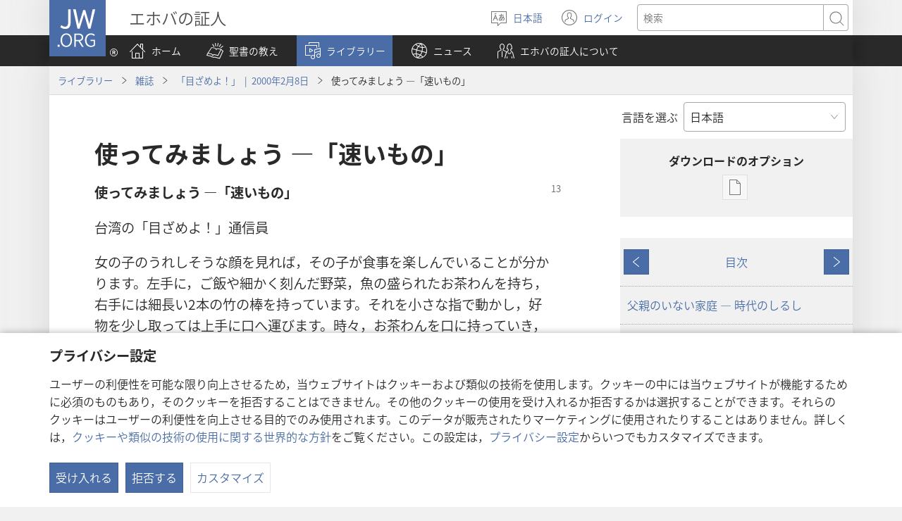

--- FILE ---
content_type: text/html; charset=utf-8
request_url: https://www.jw.org/ja/%E3%83%A9%E3%82%A4%E3%83%96%E3%83%A9%E3%83%AA%E3%83%BC/%E9%9B%91%E8%AA%8C/g20000208/%E4%BD%BF%E3%81%A3%E3%81%A6%E3%81%BF%E3%81%BE%E3%81%97%E3%82%87%E3%81%86-%E9%80%9F%E3%81%84%E3%82%82%E3%81%AE/
body_size: 32400
content:
<!DOCTYPE html>
<html lang="ja" dir="ltr" xml:lang="ja" prefix="og: http://ogp.me/ns#">

   <head>
      <meta http-equiv="Content-type" content="text/html; charset=utf-8">
      <meta charset="utf-8">
      <meta http-equiv="X-UA-Compatible" content="IE=edge,chrome=1">
      <base href="https://www.jw.org/">
<!--[if lte IE 6]></base><![endif]-->
      <title>使ってみましょう ―「速いもの」</title>
<link rel="alternate" type="text/html" title="使ってみましょう ―「速いもの」" hreflang="ja" href="https://www.jw.org/ja/%E3%83%A9%E3%82%A4%E3%83%96%E3%83%A9%E3%83%AA%E3%83%BC/%E9%9B%91%E8%AA%8C/g20000208/%E4%BD%BF%E3%81%A3%E3%81%A6%E3%81%BF%E3%81%BE%E3%81%97%E3%82%87%E3%81%86-%E9%80%9F%E3%81%84%E3%82%82%E3%81%AE/">
<link rel="alternate" type="text/html" title="Tilawi ang Isa ka Paris sang “mga Maabtik”!" hreflang="hil" href="https://www.jw.org/hil/library/magasin/g20000208/Tilawi-ang-Isa-ka-Paris-sang-mga-Maabtik/">
<link rel="alternate" type="text/html" title="Try a Pair of the “Quick Ones”!" hreflang="en" href="https://www.jw.org/en/library/magazines/g20000208/Try-a-Pair-of-the-Quick-Ones/">
<link rel="alternate" type="text/html" title="Já tentou comer com “pauzinhos”?" hreflang="pt" href="https://www.jw.org/pt/biblioteca/revistas/g20000208/J%C3%A1-tentou-comer-com-pauzinhos/">
<link rel="alternate" type="text/html" title="Încercaţi o pereche de „beţişoare iuţi“!" hreflang="ro" href="https://www.jw.org/ro/biblioteca/reviste/g20000208/%C3%8Encerca%C5%A3i-o-pereche-de-be%C5%A3i%C5%9Foare-iu%C5%A3i/">
<link rel="alternate" type="text/html" title="Prøv at spise med pinde" hreflang="da" href="https://www.jw.org/da/bibliotek/blade/g20000208/Pr%C3%B8v-at-spise-med-pinde/">
<link rel="alternate" type="text/html" title="筷子面面談！" hreflang="yue-hant" href="https://www.jw.org/yue-hant/%E5%A4%9A%E5%AA%92%E9%AB%94%E5%9C%96%E6%9B%B8%E9%A4%A8/%E9%9B%9C%E8%AA%8C/g20000208/%E7%AD%B7%E5%AD%90%E9%9D%A2%E9%9D%A2%E8%AB%87/">
<link rel="alternate" type="text/html" title="筷子面面談！" hreflang="cmn-hant" href="https://www.jw.org/cmn-hant/%E5%A4%9A%E5%AA%92%E9%AB%94%E5%9C%96%E6%9B%B8%E9%A4%A8/%E9%9B%9C%E8%AA%8C/g20000208/%E7%AD%B7%E5%AD%90%E9%9D%A2%E9%9D%A2%E8%AB%87/">
<link rel="alternate" type="text/html" title="筷子面面谈！" hreflang="cmn-hans" href="https://www.jw.org/cmn-hans/%E5%A4%9A%E5%AA%92%E4%BD%93%E5%9B%BE%E4%B9%A6%E9%A6%86/%E6%9D%82%E5%BF%97/g20000208/%E7%AD%B7%E5%AD%90%E9%9D%A2%E9%9D%A2%E8%B0%88/">
<link rel="alternate" type="text/html" title="Попробуйте есть парой «быстрых»!" hreflang="ru" href="https://www.jw.org/ru/%D0%B1%D0%B8%D0%B1%D0%BB%D0%B8%D0%BE%D1%82%D0%B5%D0%BA%D0%B0/%D0%B6%D1%83%D1%80%D0%BD%D0%B0%D0%BB%D1%8B/g20000208/%D0%9F%D0%BE%D0%BF%D1%80%D0%BE%D0%B1%D1%83%D0%B9%D1%82%D0%B5-%D0%B5%D1%81%D1%82%D1%8C-%D0%BF%D0%B0%D1%80%D0%BE%D0%B9-%D0%B1%D1%8B%D1%81%D1%82%D1%80%D1%8B%D1%85/">
<link rel="alternate" type="text/html" title="Provate un paio di “veloci”!" hreflang="it" href="https://www.jw.org/it/biblioteca-digitale/riviste/g20000208/Provate-un-paio-di-veloci/">
<link rel="alternate" type="text/html" title="Próbáld ki a „gyorsakat”!" hreflang="hu" href="https://www.jw.org/hu/konyvtar/folyoiratok/g20000208/Pr%C3%B3b%C3%A1ld-ki-a-gyorsakat/">
<link rel="alternate" type="text/html" title="Vyzkoušejte „kmitalky“!" hreflang="cs" href="https://www.jw.org/cs/knihovna/casopisy/g20000208/Vyzkou%C5%A1ejte-kmitalky/">
<link rel="alternate" type="text/html" title="Jaribu Kutumia Jozi ya “Vitu Vyepesi”!" hreflang="sw" href="https://www.jw.org/sw/maktaba/magazeti/g20000208/Jaribu-Kutumia-Jozi-ya-Vitu-Vyepesi/">
<link rel="alternate" type="text/html" title="Спробуйте пару «швидких»!" hreflang="uk" href="https://www.jw.org/uk/%D0%B1%D1%96%D0%B1%D0%BB%D1%96%D0%BE%D1%82%D0%B5%D0%BA%D0%B0/%D0%B6%D1%83%D1%80%D0%BD%D0%B0%D0%BB%D0%B8/g20000208/%D0%A1%D0%BF%D1%80%D0%BE%D0%B1%D1%83%D0%B9%D1%82%D0%B5-%D0%BF%D0%B0%D1%80%D1%83-%D1%88%D0%B2%D0%B8%D0%B4%D0%BA%D0%B8%D1%85/">
<link rel="alternate" type="text/html" title="Išmėgink porą „greitukių“" hreflang="lt" href="https://www.jw.org/lt/biblioteka/zurnalai/g20000208/I%C5%A1m%C4%97gink-por%C4%85-greituki%C5%B3/">
<link rel="alternate" type="text/html" title="筷子面面谈！" hreflang="yue-hans" href="https://www.jw.org/yue-hans/%E5%A4%9A%E5%AA%92%E4%BD%93%E5%9B%BE%E4%B9%A6%E9%A6%86/%E6%9D%82%E5%BF%97/g20000208/%E7%AD%B7%E5%AD%90%E9%9D%A2%E9%9D%A2%E8%B0%88/">
<link rel="alternate" type="text/html" title="Het jy al met eetstokkies geëet?" hreflang="af" href="https://www.jw.org/af/biblioteek/tydskrifte/g20000208/Het-jy-al-met-eetstokkies-ge%C3%ABet/">
<link rel="alternate" type="text/html" title="Poskusite s parom ‚ta hitrih‘!" hreflang="sl" href="https://www.jw.org/sl/knjiznica/revije/g20000208/Poskusite-s-parom-ta-hitrih/">
<link rel="alternate" type="text/html" title="“빠른 것”을 사용해서 식사를!" hreflang="ko" href="https://www.jw.org/ko/%EB%9D%BC%EC%9D%B4%EB%B8%8C%EB%9F%AC%EB%A6%AC/magazines/g20000208/%EB%B9%A0%EB%A5%B8-%EA%B2%83%EC%9D%84-%EC%82%AC%EC%9A%A9%ED%95%B4%EC%84%9C-%EC%8B%9D%EC%82%AC%EB%A5%BC/">
<link rel="alternate" type="text/html" title="Vyskúšajte pár „rýchlych“!" hreflang="sk" href="https://www.jw.org/sk/kniznica/casopisy/g20000208/Vysk%C3%BA%C5%A1ajte-p%C3%A1r-r%C3%BDchlych/">
<link rel="alternate" type="text/html" title="Probeer het eens met stokjes!" hreflang="nl" href="https://www.jw.org/nl/bibliotheek/tijdschriften/g20000208/Probeer-het-eens-met-stokjes/">
<link rel="alternate" type="text/html" title="Provoni një palë «Të shpejta»!" hreflang="sq" href="https://www.jw.org/sq/biblioteke/revista/g20000201/Provoni-nj%C3%AB-pal%C3%AB-T%C3%AB-shpejta/">
<link rel="alternate" type="text/html" title="Proovi üht paari ”kiireid”!" hreflang="et" href="https://www.jw.org/et/raamatukogu/ajakirjad/g20000208/Proovi-%C3%BCht-paari-kiireid/">
<link rel="alternate" type="text/html" title="Wie wär’s denn mit dem „flinken Duo“?" hreflang="de" href="https://www.jw.org/de/bibliothek/zeitschriften/g20000208/Wie-w%C3%A4rs-denn-mit-dem-flinken-Duo/">
<link rel="alternate" type="text/html" title="Cobalah Gunakan ”Si Tangkas”!" hreflang="id" href="https://www.jw.org/id/perpustakaan/majalah/g20000208/Cobalah-Gunakan-Si-Tangkas/">
<link rel="alternate" type="text/html" title="Purba un Par dje “Lihénan”!" hreflang="pap" href="https://www.jw.org/pap/biblioteka/revista/g20000208/Purba-un-Par-dje-Lih%C3%A9nan/">
<link rel="alternate" type="text/html" title="Wypróbuj parę „szybkich”!" hreflang="pl" href="https://www.jw.org/pl/biblioteka/czasopisma/g20000208/Wypr%C3%B3buj-par%C4%99-szybkich/">
<link rel="alternate" type="text/html" title="ลองใช้ “ไวไว” ดูสิ!" hreflang="th" href="https://www.jw.org/th/%E0%B8%AB%E0%B8%99%E0%B8%B1%E0%B8%87%E0%B8%AA%E0%B8%B7%E0%B8%AD%E0%B9%81%E0%B8%A5%E0%B8%B0%E0%B8%AA%E0%B8%B7%E0%B9%88%E0%B8%AD%E0%B8%95%E0%B9%88%E0%B8%B2%E0%B8%87%E0%B9%86/%E0%B8%A7%E0%B8%B2%E0%B8%A3%E0%B8%AA%E0%B8%B2%E0%B8%A3/g20000208/%E0%B8%A5%E0%B8%AD%E0%B8%87%E0%B9%83%E0%B8%8A%E0%B9%89-%E0%B9%84%E0%B8%A7%E0%B9%84%E0%B8%A7-%E0%B8%94%E0%B8%B9%E0%B8%AA%E0%B8%B4/">
<link rel="alternate" type="text/html" title="Pruebe con un par de “rápidos”" hreflang="es" href="https://www.jw.org/es/biblioteca/revistas/g20000208/Pruebe-con-un-par-de-r%C3%A1pidos/">
<link rel="alternate" type="text/html" title="Izmēģiniet ”žiglos” kociņus!" hreflang="lv" href="https://www.jw.org/lv/bibliot%C4%93ka/%C5%BEurn%C4%81li/g20000208/Izm%C4%93%C4%A3iniet-%C5%BEiglos-koci%C5%86us/">
<link rel="alternate" type="text/html" title="Avez-vous déjà essayé les baguettes ?" hreflang="fr" href="https://www.jw.org/fr/biblioth%C3%A8que/revues/g20000208/Avez-vous-d%C3%A9j%C3%A0-essay%C3%A9-les-baguettes/">
<link rel="alternate" type="text/html" title="Kokeile syömäpuikkoja!" hreflang="fi" href="https://www.jw.org/fi/kirjasto/lehdet/g20000208/Kokeile-sy%C3%B6m%C3%A4puikkoja/">
<link rel="alternate" type="text/html" title="Isprobajte par “brzih”!" hreflang="hr" href="https://www.jw.org/hr/biblioteka/casopisi/g20000208/Isprobajte-par-brzih/">
<link rel="alternate" type="text/html" title="Prova ”de snabba”!" hreflang="sv" href="https://www.jw.org/sv/bibliotek/tidskrifter/g20000208/Prova-de-snabba/">
<link rel="alternate" type="text/html" title="Prøv å spise med pinner!" hreflang="no" href="https://www.jw.org/no/bibliotek/blader/g20000208/Pr%C3%B8v-%C3%A5-spise-med-pinner/">
<link rel="alternate" type="text/html" title="Subukin Mo ang Isang Pares ng “Mabibilis”!" hreflang="tl" href="https://www.jw.org/tl/library/magasin/g20000208/Subukin-Mo-ang-Isang-Pares-ng-Mabibilis/">
<link rel="alternate" type="text/html" title="جرِّبوا «العودَين السريعَين»!‏" hreflang="ar" href="https://www.jw.org/ar/%D8%A7%D9%84%D9%85%D9%83%D8%AA%D8%A8%D8%A9/%D8%A7%D9%84%D9%85%D8%AC%D9%84%D8%A7%D8%AA/g20000208/%D8%AC%D8%B1%D9%91%D9%90%D8%A8%D9%88%D8%A7-%D8%A7%D9%84%D8%B9%D9%88%D8%AF%D9%8E%D9%8A%D9%86-%D8%A7%D9%84%D8%B3%D8%B1%D9%8A%D8%B9%D9%8E%D9%8A%D9%86/">
<link rel="alternate" type="text/html" title="Manandrama Mampiasa “Ireo Mailaka”!" hreflang="mg" href="https://www.jw.org/mg/zavatra-misy/gazety/g20000208/Manandrama-Mampiasa-Ireo-Mailaka/">
<link rel="alternate" type="text/html" title="Sulayi ang Usa ka Parisan sa “mga Abtik”!" hreflang="ceb" href="https://www.jw.org/ceb/librarya/magasin/g20000208/Sulayi-ang-Usa-ka-Parisan-sa-mga-Abtik/">
<link rel="alternate" type="text/html" title="Δοκιμάστε «Τα Γρήγορα»!" hreflang="el" href="https://www.jw.org/el/%CE%B2%CE%B9%CE%B2%CE%BB%CE%B9%CE%BF%CE%B8%CE%AE%CE%BA%CE%B7/%CF%80%CE%B5%CF%81%CE%B9%CE%BF%CE%B4%CE%B9%CE%BA%CE%AC/g20000208/%CE%94%CE%BF%CE%BA%CE%B9%CE%BC%CE%AC%CF%83%CF%84%CE%B5-%CE%A4%CE%B1-%CE%93%CF%81%CE%AE%CE%B3%CE%BF%CF%81%CE%B1/">
<link rel="alternate" type="text/html" title="Испробајте пар „брзих“!" hreflang="sr-cyrl" href="https://www.jw.org/sr-cyrl/%D0%B1%D0%B8%D0%B1%D0%BB%D0%B8%D0%BE%D1%82%D0%B5%D0%BA%D0%B0/%D1%87%D0%B0%D1%81%D0%BE%D0%BF%D0%B8%D1%81%D0%B8/g20000208/%D0%98%D1%81%D0%BF%D1%80%D0%BE%D0%B1%D0%B0%D1%98%D1%82%D0%B5-%D0%BF%D0%B0%D1%80-%D0%B1%D1%80%D0%B7%D0%B8%D1%85/">
<link rel="alternate" type="text/html" title="Isprobajte par „brzih“!" hreflang="sr-latn" href="https://www.jw.org/sr-latn/biblioteka/%C4%8Dasopisi/g20000208/Isprobajte-par-brzih/">
<link rel="alternate" type="text/html" title="குச்சிப் பிடி விருந்து!" hreflang="ta" href="https://www.jw.org/ta/%E0%AE%B2%E0%AF%88%E0%AE%AA%E0%AF%8D%E0%AE%B0%E0%AE%B0%E0%AE%BF/%E0%AE%AA%E0%AE%A4%E0%AF%8D%E0%AE%A4%E0%AE%BF%E0%AE%B0%E0%AE%BF%E0%AE%95%E0%AF%88%E0%AE%95%E0%AE%B3%E0%AF%8D/g20000208/%E0%AE%95%E0%AF%81%E0%AE%9A%E0%AF%8D%E0%AE%9A%E0%AE%BF%E0%AE%AA%E0%AF%8D-%E0%AE%AA%E0%AE%BF%E0%AE%9F%E0%AE%BF-%E0%AE%B5%E0%AE%BF%E0%AE%B0%E0%AF%81%E0%AE%A8%E0%AF%8D%E0%AE%A4%E0%AF%81/">
<link rel="alternate" type="text/html" title="ക്വൈ ട്‌സ്‌ ഒന്നു പരീക്ഷിച്ചുനോക്കൂ!" hreflang="ml" href="https://www.jw.org/ml/%E0%B4%B2%E0%B5%88%E0%B4%AC%E0%B5%8D%E0%B4%B0%E0%B4%B1%E0%B4%BF/%E0%B4%AE%E0%B4%BE%E0%B4%B8%E0%B4%BF%E0%B4%95%E0%B4%95%E0%B5%BE/g20000208/%E0%B4%95%E0%B5%8D%E0%B4%B5%E0%B5%88-%E0%B4%9F%E0%B5%8D%E2%80%8C%E0%B4%B8%E0%B5%8D%E2%80%8C-%E0%B4%92%E0%B4%A8%E0%B5%8D%E0%B4%A8%E0%B5%81-%E0%B4%AA%E0%B4%B0%E0%B5%80%E0%B4%95%E0%B5%8D%E0%B4%B7%E0%B4%BF%E0%B4%9A%E0%B5%8D%E0%B4%9A%E0%B5%81%E0%B4%A8%E0%B5%8B%E0%B4%95%E0%B5%8D%E0%B4%95%E0%B5%82/">

      <meta name="google" content="notranslate">
      <link rel="shortcut icon" href="/favicon.ico">
      <link rel="apple-touch-icon-precomposed" sizes="144x144" href="https://assetsnffrgf-a.akamaihd.net/assets/ct/058cc5b523/images/icon_homeButton.png">
      <link rel="icon" href="https://assetsnffrgf-a.akamaihd.net/assets/ct/058cc5b523/images/icon_favicon.gif">
      
         <link rel="canonical" href="https://www.jw.org/ja/%E3%83%A9%E3%82%A4%E3%83%96%E3%83%A9%E3%83%AA%E3%83%BC/%E9%9B%91%E8%AA%8C/g20000208/%E4%BD%BF%E3%81%A3%E3%81%A6%E3%81%BF%E3%81%BE%E3%81%97%E3%82%87%E3%81%86-%E9%80%9F%E3%81%84%E3%82%82%E3%81%AE/">
      

      <meta name="viewport" content="width=device-width, initial-scale=1.0">

      
      
         <meta name="format-detection" content="telephone=no">
      

      
         <meta name="robots" content="max-image-preview:large">
      

      
      <meta name="application-name" content="JW.ORG">
      <meta name="msapplication-TileColor" content="#ffffff">
      <meta name="msapplication-square70x70logo" content="https://assetsnffrgf-a.akamaihd.net/assets/ct/058cc5b523/images/tile_squareSmall.png">
      <meta name="msapplication-square150x150logo" content="https://assetsnffrgf-a.akamaihd.net/assets/ct/058cc5b523/images/tile_squareMedium.png">
      <meta name="msapplication-wide310x150logo" content="https://assetsnffrgf-a.akamaihd.net/assets/ct/058cc5b523/images/tile_landscape.png">
      <meta name="msapplication-square310x310logo" content="https://assetsnffrgf-a.akamaihd.net/assets/ct/058cc5b523/images/tile_squareLarge.png">
      
      
      <meta property="og:title" content="">
      <meta property="og:url" content="https://www.jw.org/ja/%E3%83%A9%E3%82%A4%E3%83%96%E3%83%A9%E3%83%AA%E3%83%BC/%E9%9B%91%E8%AA%8C/g20000208/%E4%BD%BF%E3%81%A3%E3%81%A6%E3%81%BF%E3%81%BE%E3%81%97%E3%82%87%E3%81%86-%E9%80%9F%E3%81%84%E3%82%82%E3%81%AE/">
      <meta property="og:site_name" content="JW.ORG">
      <meta property="og:description" content="">
      <meta property="og:type" content="article">

      <script type="text/javascript" src="/ja/i18n.js?v=2552828400"></script>
   <link rel="stylesheet" type="text/css" href="https://b.jw-cdn.org/code/media-player/v3.2.1/css/media-player.css">
<link rel="stylesheet" type="text/css" href="https://assetsnffrgf-a.akamaihd.net/assets/ct/058cc5b523/collector.css">
</head>

   <body id="mid102000086" lang="ja" dir="ltr" xml:lang="ja" data-insight-context-id="pa-102000086" class="noJS publications pub-g iss-20000208 dir-ltr ml-J ms-JAPANESE docId-102000086 PublicationArticle">
      
<script type="text/javascript">
   document.body.className = document.body.className.replace(/\bnoJS\b/, 'yesJS');
</script>

      
<script type="text/javascript">
   var theme;

   try {
      function canUseFunctionalCookies() {
         return (document.cookie || '').indexOf('cookieConsent-FUNCTIONAL=true') !== -1;
      }

      theme = canUseFunctionalCookies() ? localStorage.getItem('userPref-appearance') : undefined;

      if (typeof theme === 'string') {
         theme = JSON.parse(theme);
      }

      if (theme === 'dark' || theme === 'light') {
         document.body.classList.add('cc-theme--' + theme);
         document.body.classList.add('mediaPlayer-theme--' + theme);
      }
   } catch(e) {}
</script>

      <div id="screenReaderNavLinkTop">
   <p class="noPrint">
      <button class="primaryButton jsSkipLink jsSkipToContentLink">
         <span class="buttonText">内容へ</span>
      </button>
   </p>
   
      
         
            <p class="noPrint">
               <button class="primaryButton jsSkipLink jsSkipToTOCLink">
                  <span class="buttonText">目次へ</span>
               </button>
            </p>
         
      
   
</div>

      <div id="pageConfig" data-content_lang="ja" data-content_lang_direction="ltr" data-content_lang_script="JAPANESE" data-wt_lang="J" data-is_sign_language="" data-menu_default_collapsed="true" data-base_path="/" data-assets_base_url="https://assetsnffrgf-a.akamaihd.net/assets/ct/058cc5b523" data-finder_base_link="https://www.jw.org/finder?" data-open_base_link="https://www.jw.org/open?" data-pubmedia_url="https://b.jw-cdn.org/apis/pub-media/GETPUBMEDIALINKS" data-wol_link_api_url="https://b.jw-cdn.org/apis/wol-link" data-page_id="mid102000086" data-body_classes="publications pub-g iss-20000208 dir-ltr ml-J ms-JAPANESE docId-102000086 PublicationArticle" data-jwt_location="https://b.jw-cdn.org/tokens/jworg.jwt" data-mediator_url="https://b.jw-cdn.org/apis/mediator" data-insight_events_url="https://b.jw-cdn.org/apis/insight/events" data-i18n_api_url="https://b.jw-cdn.org/apis/i18n" data-language_api="/ja/languages" data-bible_html_api="/ja/%E3%83%A9%E3%82%A4%E3%83%96%E3%83%A9%E3%83%AA%E3%83%BC/%E8%81%96%E6%9B%B8/%E3%82%B9%E3%82%BF%E3%83%87%E3%82%A3%E3%83%BC%E7%89%88%E8%81%96%E6%9B%B8/%E5%90%84%E6%9B%B8/json/html/" data-bible_data_api="/ja/%E3%83%A9%E3%82%A4%E3%83%96%E3%83%A9%E3%83%AA%E3%83%BC/%E8%81%96%E6%9B%B8/%E3%82%B9%E3%82%BF%E3%83%87%E3%82%A3%E3%83%BC%E7%89%88%E8%81%96%E6%9B%B8/%E5%90%84%E6%9B%B8/json/data/" data-bible_multimedia_api="/ja/%E3%83%A9%E3%82%A4%E3%83%96%E3%83%A9%E3%83%AA%E3%83%BC/%E8%81%96%E6%9B%B8/%E3%82%B9%E3%82%BF%E3%83%87%E3%82%A3%E3%83%BC%E7%89%88%E8%81%96%E6%9B%B8/%E5%90%84%E6%9B%B8/json/multimedia/" data-bible_translations_api="/ja/%E3%83%A9%E3%82%A4%E3%83%96%E3%83%A9%E3%83%AA%E3%83%BC/%E8%81%96%E6%9B%B8/%E3%82%B9%E3%82%BF%E3%83%87%E3%82%A3%E3%83%BC%E7%89%88%E8%81%96%E6%9B%B8/%E5%90%84%E6%9B%B8/json/translations/" data-bible_translations-html_api="/ja/%E3%83%A9%E3%82%A4%E3%83%96%E3%83%A9%E3%83%AA%E3%83%BC/%E8%81%96%E6%9B%B8/%E3%82%B9%E3%82%BF%E3%83%87%E3%82%A3%E3%83%BC%E7%89%88%E8%81%96%E6%9B%B8/%E5%90%84%E6%9B%B8/json/translations-html/" data-preferred_bible="nwtsty" data-preferred_bible_available_verses="1001001-66022021" data-bible_audio_data_api="https://b.jw-cdn.org/apis/pub-media/GETPUBMEDIALINKS?output=json&amp;pub=nwtsty&amp;fileformat=MP3&amp;alllangs=0&amp;langwritten=J&amp;txtCMSLang=J" data-bible_html_api_nwtsty="/ja/%E3%83%A9%E3%82%A4%E3%83%96%E3%83%A9%E3%83%AA%E3%83%BC/%E8%81%96%E6%9B%B8/%E3%82%B9%E3%82%BF%E3%83%87%E3%82%A3%E3%83%BC%E7%89%88%E8%81%96%E6%9B%B8/%E5%90%84%E6%9B%B8/json/html/" data-bible_data_api_nwtsty="/ja/%E3%83%A9%E3%82%A4%E3%83%96%E3%83%A9%E3%83%AA%E3%83%BC/%E8%81%96%E6%9B%B8/%E3%82%B9%E3%82%BF%E3%83%87%E3%82%A3%E3%83%BC%E7%89%88%E8%81%96%E6%9B%B8/%E5%90%84%E6%9B%B8/json/data/" data-bible_multimedia_api_nwtsty="/ja/%E3%83%A9%E3%82%A4%E3%83%96%E3%83%A9%E3%83%AA%E3%83%BC/%E8%81%96%E6%9B%B8/%E3%82%B9%E3%82%BF%E3%83%87%E3%82%A3%E3%83%BC%E7%89%88%E8%81%96%E6%9B%B8/%E5%90%84%E6%9B%B8/json/multimedia/" data-bible_translations_api_nwtsty="/ja/%E3%83%A9%E3%82%A4%E3%83%96%E3%83%A9%E3%83%AA%E3%83%BC/%E8%81%96%E6%9B%B8/%E3%82%B9%E3%82%BF%E3%83%87%E3%82%A3%E3%83%BC%E7%89%88%E8%81%96%E6%9B%B8/%E5%90%84%E6%9B%B8/json/translations/" data-bible_translations-html_api_nwtsty="/ja/%E3%83%A9%E3%82%A4%E3%83%96%E3%83%A9%E3%83%AA%E3%83%BC/%E8%81%96%E6%9B%B8/%E3%82%B9%E3%82%BF%E3%83%87%E3%82%A3%E3%83%BC%E7%89%88%E8%81%96%E6%9B%B8/%E5%90%84%E6%9B%B8/json/translations-html/" data-bible_html_api_nwt="/ja/%E3%83%A9%E3%82%A4%E3%83%96%E3%83%A9%E3%83%AA%E3%83%BC/%E8%81%96%E6%9B%B8/nwt/%E5%90%84%E6%9B%B8/json/html/" data-bible_data_api_nwt="/ja/%E3%83%A9%E3%82%A4%E3%83%96%E3%83%A9%E3%83%AA%E3%83%BC/%E8%81%96%E6%9B%B8/nwt/%E5%90%84%E6%9B%B8/json/data/" data-bible_multimedia_api_nwt="/ja/%E3%83%A9%E3%82%A4%E3%83%96%E3%83%A9%E3%83%AA%E3%83%BC/%E8%81%96%E6%9B%B8/nwt/%E5%90%84%E6%9B%B8/json/multimedia/" data-bible_translations_api_nwt="/ja/%E3%83%A9%E3%82%A4%E3%83%96%E3%83%A9%E3%83%AA%E3%83%BC/%E8%81%96%E6%9B%B8/nwt/%E5%90%84%E6%9B%B8/json/translations/" data-bible_translations-html_api_nwt="/ja/%E3%83%A9%E3%82%A4%E3%83%96%E3%83%A9%E3%83%AA%E3%83%BC/%E8%81%96%E6%9B%B8/nwt/%E5%90%84%E6%9B%B8/json/translations-html/" data-bible_html_api_bi12="/ja/%E3%83%A9%E3%82%A4%E3%83%96%E3%83%A9%E3%83%AA%E3%83%BC/%E8%81%96%E6%9B%B8/bi12/%E5%90%84%E6%9B%B8/json/html/" data-bible_data_api_bi12="/ja/%E3%83%A9%E3%82%A4%E3%83%96%E3%83%A9%E3%83%AA%E3%83%BC/%E8%81%96%E6%9B%B8/bi12/%E5%90%84%E6%9B%B8/json/data/" data-bible_multimedia_api_bi12="/ja/%E3%83%A9%E3%82%A4%E3%83%96%E3%83%A9%E3%83%AA%E3%83%BC/%E8%81%96%E6%9B%B8/bi12/%E5%90%84%E6%9B%B8/json/multimedia/" data-bible_translations_api_bi12="/ja/%E3%83%A9%E3%82%A4%E3%83%96%E3%83%A9%E3%83%AA%E3%83%BC/%E8%81%96%E6%9B%B8/bi12/%E5%90%84%E6%9B%B8/json/translations/" data-bible_translations-html_api_bi12="/ja/%E3%83%A9%E3%82%A4%E3%83%96%E3%83%A9%E3%83%AA%E3%83%BC/%E8%81%96%E6%9B%B8/bi12/%E5%90%84%E6%9B%B8/json/translations-html/" data-bible_editions_api="/ja/%E3%83%A9%E3%82%A4%E3%83%96%E3%83%A9%E3%83%AA%E3%83%BC/%E8%81%96%E6%9B%B8/json/" style="display:none;"></div>

      
   



      
         


<div id="mobileNavTopBar">
   <header class="cms-clearfix">
      
         
         <a href="/ja/" class="mobileLogo" title="JW.ORGのホームへ">
            <span class="srText">JW.ORG</span>
         </a>
      

      
      <div class="navBarControls">
         
         <button type="button" id="mobileLangOpen" class="navBarButton mobileLang" aria-expanded="false">
            <span class="navBarButton-icon" aria-hidden="true">
               <i class="jwf-jw-icons-external jwi-language"></i>
            </span>
            <span class="navBarButton-text srText">サイトの言語を変える</span>
         </button>
         <div id="mobileLang" class="cms-clearfix rightPanel loading">
         </div>
         <div id="mobileLangShelf" class="rightPanel loading">
            <button type="button" id="mobileLangClose" class="closePanel" aria-labelledby="mobileLangOpen mobileLangClose">
               <span class="closePanel-text srText">閉じる</span>
               <span class="closePanel-icon" aria-hidden="true">
                  <i class="jwf-jw-icons-external jwi-x"></i>
               </span>
            </button>
         </div>

         
         <a href="https://hub.jw.org/home/ja" class="srText" target="_blank" rel="noreferrer noopener">
            ログイン
            （新しいタブで開く）
         </a>

         
         
            
               
               <div role="search">
                  <a href="/ja/%E6%A4%9C%E7%B4%A2/" class="navBarButton mobileSearch">
                     <span class="navBarButton-icon" aria-hidden="true">
                        <i class="jwf-jw-icons-external jwi-magnifying-glass"></i>
                     </span>
                     <span class="navBarButton-text srText">JW.ORGの検索</span>
                  </a>
               </div>
            
         

         
         <nav role="navigation" aria-label="メイン">
            <button type="button" id="mobileNavOpen" class="navBarButton mobileMenu" aria-expanded="false">
               <span class="navBarButton-icon" aria-hidden="true">
                  <i class="jwf-jw-icons-external jwi-menu"></i>
               </span>
               <span class="navBarButton-text srText">メニューを表示</span>
            </button>
            <div id="mobileNav" class="cms-clearfix rightPanel publications pub-g iss-20000208 dir-ltr ml-J ms-JAPANESE docId-102000086 PublicationArticle">
               
               
                  <div class="mobileNavLink lvl1 link pub-ijw dir-ltr ml-J ms-JAPANESE docId-1011200 docClass-130 HomePage">
                     <a class="siteSectionTitle navTitleWrapper cms-clearfix" href="/ja/">
                        <span class="jwIcon mid1011200" aria-hidden="true"></span>
                        <span class="navTitle">
                           ホーム
                        </span>
                     </a>
                  </div>
               

               
               
               
                  
                  
                     
                     
                  
                     
                     
                        <div class="mobileNavLink lvl1 link bibleTeachings pub-ijw dir-ltr ml-J ms-JAPANESE docId-1011201 docClass-130 BibleTeachings">
   <a class="siteSectionTitle navTitleWrapper" href="/ja/%E8%81%96%E6%9B%B8%E3%81%AE%E6%95%99%E3%81%88/">
      <span class="jwIcon mid1011201" aria-hidden="true"></span>
      <span class="navTitle" id="navTitle1011201">
         聖書の教え
      </span>
   </a>
   
      <button type="button" id="navTitleExpand1011201" class="secondaryButton expandButton jsExpandNav " aria-expanded="false" aria-labelledby="navTitle1011201 navTitleExpand1011201">
         <span class="expandButton-border">
            <span class="expandButton-icon buttonIcon" aria-hidden="true">
               <i class="jwf-jw-icons-external jwi-chevron-down"></i>
            </span>
            <span class="srText">さらに表示</span>
         </span>
      </button>
   
</div>



   <div class="jsCollapsableBlock" role="list">
      
         
         
         
         <div class="mobileNavLink lvl2 link bibleTeachings pub-ijw dir-ltr ml-J ms-JAPANESE docId-1011202 docClass-130 CollectionIndexPage" role="listitem">
            <a class="siteSectionTitle navTitleWrapper" href="/ja/%E8%81%96%E6%9B%B8%E3%81%AE%E6%95%99%E3%81%88/%E8%B3%AA%E5%95%8F/">
               <span class="jwIcon mid1011202" aria-hidden="true"></span>
               <span class="navTitle">
                  聖書 Q＆A
               </span>
            </a>
         </div>
      
         
         
         
         <div class="mobileNavLink lvl2 link bibleTeachings pub-ijw dir-ltr ml-J ms-JAPANESE docId-1011703 docClass-130 SimpleCollectionPage" role="listitem">
            <a class="siteSectionTitle navTitleWrapper" href="/ja/%E8%81%96%E6%9B%B8%E3%81%AE%E6%95%99%E3%81%88/%E8%81%96%E6%9B%B8%E3%81%AE%E8%A8%80%E8%91%89/">
               <span class="jwIcon mid1011703" aria-hidden="true"></span>
               <span class="navTitle">
                  聖句の解説
               </span>
            </a>
         </div>
      
         
         
         
         <div class="mobileNavLink lvl2 link bibleTeachings pub-ijw dir-ltr ml-J ms-JAPANESE docId-1011722 docClass-130 ArticleOnlyLandingPage" role="listitem">
            <a class="siteSectionTitle navTitleWrapper" href="/ja/%E8%81%96%E6%9B%B8%E3%81%AE%E6%95%99%E3%81%88/%E3%83%9E%E3%83%B3%E3%83%84%E3%83%BC%E3%83%9E%E3%83%B3%E3%81%AE%E8%81%96%E6%9B%B8%E3%83%AC%E3%83%83%E3%82%B9%E3%83%B3/">
               <span class="jwIcon mid1011722" aria-hidden="true"></span>
               <span class="navTitle">
                  聖書レッスン
               </span>
            </a>
         </div>
      
         
         
         
         <div class="mobileNavLink lvl2 link bibleTeachings pub-ijw dir-ltr ml-J ms-JAPANESE docId-1011539 docClass-130 BibleStudyToolsV2" role="listitem">
            <a class="siteSectionTitle navTitleWrapper" href="/ja/%E8%81%96%E6%9B%B8%E3%81%AE%E6%95%99%E3%81%88/%E8%81%96%E6%9B%B8%E5%AD%A6%E7%BF%92%E3%83%84%E3%83%BC%E3%83%AB/">
               <span class="jwIcon mid1011539" aria-hidden="true"></span>
               <span class="navTitle">
                  聖書学習ツール
               </span>
            </a>
         </div>
      
         
         
         
         <div class="mobileNavLink lvl2 link bibleTeachings pub-ijw dir-ltr ml-J ms-JAPANESE docId-1011556 docClass-130 CollectionIndexPage" role="listitem">
            <a class="siteSectionTitle navTitleWrapper" href="/ja/%E8%81%96%E6%9B%B8%E3%81%AE%E6%95%99%E3%81%88/%E3%82%B9%E3%83%88%E3%83%AC%E3%82%B9%E3%81%A8%E4%B8%8D%E5%AE%89/">
               <span class="jwIcon mid1011556" aria-hidden="true"></span>
               <span class="navTitle">
                  ストレスと不安
               </span>
            </a>
         </div>
      
         
         
         
         <div class="mobileNavLink lvl2 link bibleTeachings pub-ijw dir-ltr ml-J ms-JAPANESE docId-1011205 docClass-130 CollectionIndexPage" role="listitem">
            <a class="siteSectionTitle navTitleWrapper" href="/ja/%E8%81%96%E6%9B%B8%E3%81%AE%E6%95%99%E3%81%88/%E7%B5%90%E5%A9%9A-%E5%AD%90%E8%82%B2%E3%81%A6/">
               <span class="jwIcon mid1011205" aria-hidden="true"></span>
               <span class="navTitle">
                  結婚と子育て
               </span>
            </a>
         </div>
      
         
         
         
         <div class="mobileNavLink lvl2 link bibleTeachings pub-ijw dir-ltr ml-J ms-JAPANESE docId-1011206 docClass-130 CollectionIndexPage" role="listitem">
            <a class="siteSectionTitle navTitleWrapper" href="/ja/%E8%81%96%E6%9B%B8%E3%81%AE%E6%95%99%E3%81%88/%E8%8B%A5%E3%81%84%E4%BA%BA/">
               <span class="jwIcon mid1011206" aria-hidden="true"></span>
               <span class="navTitle">
                  若い人
               </span>
            </a>
         </div>
      
         
         
         
         <div class="mobileNavLink lvl2 link bibleTeachings pub-ijw dir-ltr ml-J ms-JAPANESE docId-1011204 docClass-130 ChildrenLandingPage" role="listitem">
            <a class="siteSectionTitle navTitleWrapper" href="/ja/%E8%81%96%E6%9B%B8%E3%81%AE%E6%95%99%E3%81%88/%E5%AD%90%E3%81%A9%E3%82%82/">
               <span class="jwIcon mid1011204" aria-hidden="true"></span>
               <span class="navTitle">
                  子ども
               </span>
            </a>
         </div>
      
         
         
         
         <div class="mobileNavLink lvl2 link bibleTeachings pub-ijw dir-ltr ml-J ms-JAPANESE docId-1011580 docClass-130 CollectionIndexPage" role="listitem">
            <a class="siteSectionTitle navTitleWrapper" href="/ja/%E8%81%96%E6%9B%B8%E3%81%AE%E6%95%99%E3%81%88/%E7%A5%9E%E3%82%92%E7%9F%A5%E3%82%8B/">
               <span class="jwIcon mid1011580" aria-hidden="true"></span>
               <span class="navTitle">
                  神を知る
               </span>
            </a>
         </div>
      
         
         
         
         <div class="mobileNavLink lvl2 link bibleTeachings pub-ijw dir-ltr ml-J ms-JAPANESE docId-1011552 docClass-130 CollectionIndexPage" role="listitem">
            <a class="siteSectionTitle navTitleWrapper" href="/ja/%E8%81%96%E6%9B%B8%E3%81%AE%E6%95%99%E3%81%88/%E7%A7%91%E5%AD%A6/">
               <span class="jwIcon mid1011552" aria-hidden="true"></span>
               <span class="navTitle">
                  科学と聖書
               </span>
            </a>
         </div>
      
         
         
         
         <div class="mobileNavLink lvl2 link bibleTeachings pub-ijw dir-ltr ml-J ms-JAPANESE docId-1011569 docClass-130 CollectionIndexPage" role="listitem">
            <a class="siteSectionTitle navTitleWrapper" href="/ja/%E8%81%96%E6%9B%B8%E3%81%AE%E6%95%99%E3%81%88/%E6%AD%B4%E5%8F%B2/">
               <span class="jwIcon mid1011569" aria-hidden="true"></span>
               <span class="navTitle">
                  歴史と聖書
               </span>
            </a>
         </div>
      
      
      
   </div>


                     
                  
                     
                     
                        <div class="mobileNavLink lvl1 section publications pub-ijw dir-ltr ml-J ms-JAPANESE docId-1011207 docClass-130 FeaturedPublications">
   <a class="siteSectionTitle navTitleWrapper" href="/ja/%E3%83%A9%E3%82%A4%E3%83%96%E3%83%A9%E3%83%AA%E3%83%BC/">
      <span class="jwIcon mid1011207" aria-hidden="true"></span>
      <span class="navTitle" id="navTitle1011207">
         ライブラリー
      </span>
   </a>
   
      <button type="button" id="navTitleExpand1011207" class="secondaryButton expandButton jsExpandNav jsPreExpand" aria-expanded="false" aria-labelledby="navTitle1011207 navTitleExpand1011207">
         <span class="expandButton-border">
            <span class="expandButton-icon buttonIcon" aria-hidden="true">
               <i class="jwf-jw-icons-external jwi-chevron-down"></i>
            </span>
            <span class="srText">さらに表示</span>
         </span>
      </button>
   
</div>



   <div class="jsCollapsableBlock" role="list">
      
         
         
         
         <div class="mobileNavLink lvl2 link publications pub-ijw dir-ltr ml-J ms-JAPANESE docId-1011208 docClass-130 BibleLandingPage" role="listitem">
            <a class="siteSectionTitle navTitleWrapper" href="/ja/%E3%83%A9%E3%82%A4%E3%83%96%E3%83%A9%E3%83%AA%E3%83%BC/%E8%81%96%E6%9B%B8/">
               <span class="jwIcon mid1011208" aria-hidden="true"></span>
               <span class="navTitle">
                  聖書
               </span>
            </a>
         </div>
      
         
         
         
         <div class="mobileNavLink lvl2 link publications pub-ijw dir-ltr ml-J ms-JAPANESE docId-1011210 docClass-130 PublicationsDefaultLandingPage" role="listitem">
            <a class="siteSectionTitle navTitleWrapper" href="/ja/%E3%83%A9%E3%82%A4%E3%83%96%E3%83%A9%E3%83%AA%E3%83%BC/%E6%9B%B8%E7%B1%8D/">
               <span class="jwIcon mid1011210" aria-hidden="true"></span>
               <span class="navTitle">
                  書籍
               </span>
            </a>
         </div>
      
         
         
         
         <div class="mobileNavLink lvl2 link publications pub-ijw dir-ltr ml-J ms-JAPANESE docId-1011756 docClass-130 PublicationsDefaultLandingPage" role="listitem">
            <a class="siteSectionTitle navTitleWrapper" href="/ja/%E3%83%A9%E3%82%A4%E3%83%96%E3%83%A9%E3%83%AA%E3%83%BC/%E5%86%8A%E5%AD%90%E9%A1%9E/">
               <span class="jwIcon mid1011756" aria-hidden="true"></span>
               <span class="navTitle">
                  冊子類
               </span>
            </a>
         </div>
      
         
         
         
         <div class="mobileNavLink lvl2 link publications pub-ijw dir-ltr ml-J ms-JAPANESE docId-1011759 docClass-130 PublicationsDefaultLandingPage" role="listitem">
            <a class="siteSectionTitle navTitleWrapper" href="/ja/%E3%83%A9%E3%82%A4%E3%83%96%E3%83%A9%E3%83%AA%E3%83%BC/%E3%83%91%E3%83%B3%E3%83%95%E3%83%AC%E3%83%83%E3%83%88/">
               <span class="jwIcon mid1011759" aria-hidden="true"></span>
               <span class="navTitle">
                  パンフレット/招待状
               </span>
            </a>
         </div>
      
         
         
         
         <div class="mobileNavLink lvl2 link publications pub-ijw dir-ltr ml-J ms-JAPANESE docId-1011678 docClass-130 ArticleSeries" role="listitem">
            <a class="siteSectionTitle navTitleWrapper" href="/ja/%E3%83%A9%E3%82%A4%E3%83%96%E3%83%A9%E3%83%AA%E3%83%BC/%E3%82%B7%E3%83%AA%E3%83%BC%E3%82%BA%E8%A8%98%E4%BA%8B/">
               <span class="jwIcon mid1011678" aria-hidden="true"></span>
               <span class="navTitle">
                  シリーズ記事
               </span>
            </a>
         </div>
      
         
         
         
         <div class="mobileNavLink lvl2 section publications pub-ijw dir-ltr ml-J ms-JAPANESE docId-1011209 docClass-130 PublicationsMagazinesLandingPage" role="listitem">
            <a class="siteSectionTitle navTitleWrapper" href="/ja/%E3%83%A9%E3%82%A4%E3%83%96%E3%83%A9%E3%83%AA%E3%83%BC/%E9%9B%91%E8%AA%8C/">
               <span class="jwIcon mid1011209" aria-hidden="true"></span>
               <span class="navTitle">
                  雑誌
               </span>
            </a>
         </div>
      
         
         
         
         <div class="mobileNavLink lvl2 link publications pub-ijw dir-ltr ml-J ms-JAPANESE docId-1011529 docClass-130 PublicationsMWBLandingPage" role="listitem">
            <a class="siteSectionTitle navTitleWrapper" href="/ja/%E3%83%A9%E3%82%A4%E3%83%96%E3%83%A9%E3%83%AA%E3%83%BC/jw-%E9%9B%86%E4%BC%9A%E3%83%AF%E3%83%BC%E3%82%AF%E3%83%96%E3%83%83%E3%82%AF/">
               <span class="jwIcon mid1011529" aria-hidden="true"></span>
               <span class="navTitle">
                  集会ワークブック
               </span>
            </a>
         </div>
      
         
         
         
         <div class="mobileNavLink lvl2 link publications excludeSecondLevelNavFromFooter pub-ijw dir-ltr ml-J ms-JAPANESE docId-1013413 docClass-130 PublicationsKMLandingPage" role="listitem">
            <a class="siteSectionTitle navTitleWrapper" href="/ja/%E3%83%A9%E3%82%A4%E3%83%96%E3%83%A9%E3%83%AA%E3%83%BC/%E7%8E%8B%E5%9B%BD%E5%AE%A3%E6%95%99/">
               <span class="jwIcon mid1013413" aria-hidden="true"></span>
               <span class="navTitle">
                  王国宣教
               </span>
            </a>
         </div>
      
         
         
         
         <div class="mobileNavLink lvl2 link publications pub-ijw dir-ltr ml-J ms-JAPANESE docId-1011758 docClass-130 PublicationsDefaultLandingPage" role="listitem">
            <a class="siteSectionTitle navTitleWrapper" href="/ja/%E3%83%A9%E3%82%A4%E3%83%96%E3%83%A9%E3%83%AA%E3%83%BC/%E3%83%97%E3%83%AD%E3%82%B0%E3%83%A9%E3%83%A0/">
               <span class="jwIcon mid1011758" aria-hidden="true"></span>
               <span class="navTitle">
                  プログラム
               </span>
            </a>
         </div>
      
         
         
         
         <div class="mobileNavLink lvl2 link publications pub-ijw dir-ltr ml-J ms-JAPANESE docId-1011757 docClass-130 PublicationsDefaultLandingPage" role="listitem">
            <a class="siteSectionTitle navTitleWrapper" href="/ja/%E3%83%A9%E3%82%A4%E3%83%96%E3%83%A9%E3%83%AA%E3%83%BC/%E7%B4%A2%E5%BC%95/">
               <span class="jwIcon mid1011757" aria-hidden="true"></span>
               <span class="navTitle">
                  索引
               </span>
            </a>
         </div>
      
         
         
         
         <div class="mobileNavLink lvl2 link publications pub-ijw dir-ltr ml-J ms-JAPANESE docId-1011752 docClass-130 PublicationsDefaultLandingPage" role="listitem">
            <a class="siteSectionTitle navTitleWrapper" href="/ja/%E3%83%A9%E3%82%A4%E3%83%96%E3%83%A9%E3%83%AA%E3%83%BC/%E3%82%AC%E3%82%A4%E3%83%89%E3%83%A9%E3%82%A4%E3%83%B3/">
               <span class="jwIcon mid1011752" aria-hidden="true"></span>
               <span class="navTitle">
                  ガイドライン
               </span>
            </a>
         </div>
      
         
         
         
            <div class="mobileNavLink jsVODStudioLink lvl2 publications pub-ijw dir-ltr ml-J ms-JAPANESE docId-1011214 docClass-130 VideosPage" role="listitem">
               <a href="/ja/%E3%83%A9%E3%82%A4%E3%83%96%E3%83%A9%E3%83%AA%E3%83%BC/%E3%83%93%E3%83%87%E3%82%AA/#ja/categories/VODStudio" class="navTitleWrapper">
                  <span class="navTitleIcon" aria-hidden="true">
                     <i class="jwf-jw-icons-external jwi-jw-square"></i>
                  </span>
                  <span class="navTitle">
                     JW Broadcasting<sup>®</sup>
                  </span>
               </a>
            </div>
         
         <div class="mobileNavLink lvl2 link publications pub-ijw dir-ltr ml-J ms-JAPANESE docId-1011214 docClass-130 VideosPage" role="listitem">
            <a class="siteSectionTitle navTitleWrapper" href="/ja/%E3%83%A9%E3%82%A4%E3%83%96%E3%83%A9%E3%83%AA%E3%83%BC/%E3%83%93%E3%83%87%E3%82%AA/">
               <span class="jwIcon mid1011214" aria-hidden="true"></span>
               <span class="navTitle">
                  ビデオ
               </span>
            </a>
         </div>
      
         
         
         
         <div class="mobileNavLink lvl2 link publications pub-ijw dir-ltr ml-J ms-JAPANESE docId-1011211 docClass-130 MusicLandingPage" role="listitem">
            <a class="siteSectionTitle navTitleWrapper" href="/ja/%E3%83%A9%E3%82%A4%E3%83%96%E3%83%A9%E3%83%AA%E3%83%BC/%E9%9F%B3%E6%A5%BD-%E6%AD%8C/">
               <span class="jwIcon mid1011211" aria-hidden="true"></span>
               <span class="navTitle">
                  音楽
               </span>
            </a>
         </div>
      
         
         
         
         <div class="mobileNavLink lvl2 link publications pub-ijw dir-ltr ml-J ms-JAPANESE docId-1011212 docClass-130 PublicationsDefaultLandingPage" role="listitem">
            <a class="siteSectionTitle navTitleWrapper" href="/ja/%E3%83%A9%E3%82%A4%E3%83%96%E3%83%A9%E3%83%AA%E3%83%BC/%E8%81%96%E6%9B%B8%E3%81%AB%E5%9F%BA%E3%81%A5%E3%81%8F%E9%9F%B3%E5%A3%B0%E5%8A%87/">
               <span class="jwIcon mid1011212" aria-hidden="true"></span>
               <span class="navTitle">
                  音声劇
               </span>
            </a>
         </div>
      
         
         
         
         <div class="mobileNavLink lvl2 link publications pub-ijw dir-ltr ml-J ms-JAPANESE docId-1011213 docClass-130 PublicationsDefaultLandingPage" role="listitem">
            <a class="siteSectionTitle navTitleWrapper" href="/ja/%E3%83%A9%E3%82%A4%E3%83%96%E3%83%A9%E3%83%AA%E3%83%BC/%E5%8A%87%E5%BD%A2%E5%BC%8F%E3%81%AE%E8%81%96%E6%9B%B8%E6%9C%97%E8%AA%AD/">
               <span class="jwIcon mid1011213" aria-hidden="true"></span>
               <span class="navTitle">
                  劇形式の聖書朗読
               </span>
            </a>
         </div>
      
      
         <div class="mobileNavLink lvl2 publications pub-ijw dir-ltr ml-J ms-JAPANESE docId-1011207 docClass-130 FeaturedPublications" role="listitem">
            <a href="https://wol.jw.org/wol/finder?wtlocale=J" target="_blank" class="navTitleWrapper" rel="noreferrer noopener">
               <span class="navTitleIcon" aria-hidden="true">
                  <i class="jwf-jw-icons-external jwi-watchtower-square"></i>
               </span>
               <span class="navTitle">
                  オンライン・ライブラリー
               </span>
               <span class="srText">（新しいタブで開く）</span>
            </a>
         </div>
      
      
   </div>


                     
                  
                     
                     
                        <div class="mobileNavLink lvl1 link news pub-ijw dir-ltr ml-J ms-JAPANESE docId-1011216 docClass-130 PaginatedArticleListPage">
   <a class="siteSectionTitle navTitleWrapper" href="/ja/%E3%83%8B%E3%83%A5%E3%83%BC%E3%82%B9/">
      <span class="jwIcon mid1011216" aria-hidden="true"></span>
      <span class="navTitle" id="navTitle1011216">
         ニュース
      </span>
   </a>
   
</div>




                     
                  
                     
                     
                        <div class="mobileNavLink lvl1 link aboutUs pub-ijw dir-ltr ml-J ms-JAPANESE docId-1011228 docClass-130 AboutUsLandingPage">
   <a class="siteSectionTitle navTitleWrapper" href="/ja/%E3%82%A8%E3%83%9B%E3%83%90%E3%81%AE%E8%A8%BC%E4%BA%BA/">
      <span class="jwIcon mid1011228" aria-hidden="true"></span>
      <span class="navTitle" id="navTitle1011228">
         エホバの証人について
      </span>
   </a>
   
      <button type="button" id="navTitleExpand1011228" class="secondaryButton expandButton jsExpandNav " aria-expanded="false" aria-labelledby="navTitle1011228 navTitleExpand1011228">
         <span class="expandButton-border">
            <span class="expandButton-icon buttonIcon" aria-hidden="true">
               <i class="jwf-jw-icons-external jwi-chevron-down"></i>
            </span>
            <span class="srText">さらに表示</span>
         </span>
      </button>
   
</div>



   <div class="jsCollapsableBlock" role="list">
      
         
         
         
         <div class="mobileNavLink lvl2 link aboutUs pub-ijw dir-ltr ml-J ms-JAPANESE docId-1011233 docClass-130 AboutUsFAQPage" role="listitem">
            <a class="siteSectionTitle navTitleWrapper" href="/ja/%E3%82%A8%E3%83%9B%E3%83%90%E3%81%AE%E8%A8%BC%E4%BA%BA/%E3%82%88%E3%81%8F%E3%81%82%E3%82%8B%E8%B3%AA%E5%95%8F/">
               <span class="jwIcon mid1011233" aria-hidden="true"></span>
               <span class="navTitle">
                  よくある質問
               </span>
            </a>
         </div>
      
         
         
         
         <div class="mobileNavLink lvl2 link aboutUs pub-ijwau dir-ltr ml-J ms-JAPANESE docId-502012232 docClass-141 RequestVisitPage" role="listitem">
            <a href="/ja/%E3%82%A8%E3%83%9B%E3%83%90%E3%81%AE%E8%A8%BC%E4%BA%BA/%E8%A8%AA%E5%95%8F%E3%81%AE%E3%81%8A%E7%94%B3%E3%81%97%E8%BE%BC%E3%81%BF/" class="siteSectionTitle navTitleWrapper" target="_blank" rel="noreferrer noopener">
               <span class="jwIcon mid502012232" aria-hidden="true"></span>
               <span class="navTitle">
                  訪問のお申し込み
               </span>
            </a>
         </div>
      
         
         
         
         <div class="mobileNavLink lvl2 link aboutUs pub-ijw dir-ltr ml-J ms-JAPANESE docId-1011231 docClass-130 BranchOfficeInfoPage" role="listitem">
            <a class="siteSectionTitle navTitleWrapper" href="/ja/%E3%82%A8%E3%83%9B%E3%83%90%E3%81%AE%E8%A8%BC%E4%BA%BA/%E5%95%8F%E3%81%84%E5%90%88%E3%82%8F%E3%81%9B/">
               <span class="jwIcon mid1011231" aria-hidden="true"></span>
               <span class="navTitle">
                  お問い合わせ
               </span>
            </a>
         </div>
      
         
         
         
         <div class="mobileNavLink lvl2 link aboutUs pub-ijw dir-ltr ml-J ms-JAPANESE docId-1011232 docClass-130 BranchOfficeInfoPage" role="listitem">
            <a class="siteSectionTitle navTitleWrapper" href="/ja/%E3%82%A8%E3%83%9B%E3%83%90%E3%81%AE%E8%A8%BC%E4%BA%BA/%E3%83%99%E3%83%86%E3%83%AB-%E8%A6%8B%E5%AD%A6/">
               <span class="jwIcon mid1011232" aria-hidden="true"></span>
               <span class="navTitle">
                  ベテル見学
               </span>
            </a>
         </div>
      
         
         
         
         <div class="mobileNavLink lvl2 link aboutUs pub-ijw dir-ltr ml-J ms-JAPANESE docId-1011229 docClass-130 AppsLinkPage" role="listitem">
            <a class="siteSectionTitle navTitleWrapper" href="/ja/%E3%82%A8%E3%83%9B%E3%83%90%E3%81%AE%E8%A8%BC%E4%BA%BA/%E9%9B%86%E4%BC%9A/">
               <span class="jwIcon mid1011229" aria-hidden="true"></span>
               <span class="navTitle">
                  集会
               </span>
            </a>
         </div>
      
         
         
         
         <div class="mobileNavLink lvl2 link aboutUs pub-ijw dir-ltr ml-J ms-JAPANESE docId-1011268 docClass-130 AppsLinkPage" role="listitem">
            <a class="siteSectionTitle navTitleWrapper" href="/ja/%E3%82%A8%E3%83%9B%E3%83%90%E3%81%AE%E8%A8%BC%E4%BA%BA/%E8%A8%98%E5%BF%B5%E5%BC%8F/">
               <span class="jwIcon mid1011268" aria-hidden="true"></span>
               <span class="navTitle">
                  記念式
               </span>
            </a>
         </div>
      
         
         
         
         <div class="mobileNavLink lvl2 link aboutUs pub-ijw dir-ltr ml-J ms-JAPANESE docId-1011230 docClass-130 AppsLinkPage" role="listitem">
            <a class="siteSectionTitle navTitleWrapper" href="/ja/%E3%82%A8%E3%83%9B%E3%83%90%E3%81%AE%E8%A8%BC%E4%BA%BA/%E5%9C%B0%E5%8C%BA%E5%A4%A7%E4%BC%9A/">
               <span class="jwIcon mid1011230" aria-hidden="true"></span>
               <span class="navTitle">
                  大会
               </span>
            </a>
         </div>
      
         
         
         
         <div class="mobileNavLink lvl2 link aboutUs pub-ijw dir-ltr ml-J ms-JAPANESE docId-1011444 docClass-130 AboutUsActivitiesPage" role="listitem">
            <a class="siteSectionTitle navTitleWrapper" href="/ja/%E3%82%A8%E3%83%9B%E3%83%90%E3%81%AE%E8%A8%BC%E4%BA%BA/%E6%B4%BB%E5%8B%95/">
               <span class="jwIcon mid1011444" aria-hidden="true"></span>
               <span class="navTitle">
                  活動
               </span>
            </a>
         </div>
      
         
         
         
         <div class="mobileNavLink lvl2 link aboutUs pub-ijw dir-ltr ml-J ms-JAPANESE docId-1011656 docClass-130 CollectionIndexPage" role="listitem">
            <a class="siteSectionTitle navTitleWrapper" href="/ja/%E3%82%A8%E3%83%9B%E3%83%90%E3%81%AE%E8%A8%BC%E4%BA%BA/%E7%B5%8C%E9%A8%93%E8%AB%87/">
               <span class="jwIcon mid1011656" aria-hidden="true"></span>
               <span class="navTitle">
                  経験談
               </span>
            </a>
         </div>
      
         
         
         
         <div class="mobileNavLink lvl2 link aboutUs pub-ijw dir-ltr ml-J ms-JAPANESE docId-1011537 docClass-130 AroundTheWorldPage" role="listitem">
            <a class="siteSectionTitle navTitleWrapper" href="/ja/%E3%82%A8%E3%83%9B%E3%83%90%E3%81%AE%E8%A8%BC%E4%BA%BA/%E4%B8%96%E7%95%8C%E4%B8%AD/">
               <span class="jwIcon mid1011537" aria-hidden="true"></span>
               <span class="navTitle">
                  世界各地から
               </span>
            </a>
         </div>
      
      
      
         <div class="mobileNavLink lvl2 aboutUs pub-ijw dir-ltr ml-J ms-JAPANESE docId-1011228 docClass-130 AboutUsLandingPage" role="listitem">
            <a href="https://donate.jw.org/ja" target="_blank" class="navTitleWrapper" rel="noreferrer noopener">
               <span class="navTitleIcon" aria-hidden="true">
                  <i class="jwf-jw-icons-external jwi-donation"></i>
               </span>
               <span class="navTitle">
                  寄付
               </span>
               <span class="srText">（新しいタブで開く）</span>
            </a>
         </div>
      
   </div>


                     
                  
                     
                     
                  
                     
                     
                  
                     
                     
                  
               

               
               <div class="mobileNavLink lvl1 link">
                  <a href="https://hub.jw.org/home/ja" class="siteSectionTitle navTitleWrapper cms-clearfix" target="_blank" rel="noreferrer noopener">
                     <span class="navTitleIcon">
                        <i class="jwf-jw-icons-external jwi-person-circle"></i>
                     </span>
                     <span class="navTitle">
                        ログイン
                     </span>
                     <span class="srText">（新しいタブで開く）</span>
                  </a>
               </div>
            </div>
            <div id="mobileNavShelf" class="rightPanel">
               <button type="button" id="mobileNavClose" class="closePanel" aria-labelledby="mobileNavOpen mobileNavClose">
                  <span class="closePanel-text srText">閉じる</span>
                  <span class="closePanel-icon" aria-hidden="true">
                     <i class="jwf-jw-icons-external jwi-x"></i>
                  </span>
               </button>
            </div>
         </nav>
      </div>
   </header>
</div>


         

<div id="regionHeader" class="jsLockedChrome">
   <div class="wrapper">
      <div class="wrapperShadow">
         <header id="siteHeader">
            
            <div id="siteLogoPrint"><img src="https://assetsnffrgf-a.akamaihd.net/assets/ct/058cc5b523/images/siteLogo-jworg-print.png" alt=""></div>
            <div id="siteLogoPrintRTL"><img src="https://assetsnffrgf-a.akamaihd.net/assets/ct/058cc5b523/images/siteLogo-jworg-print-rtl.png" alt=""></div>
            <a id="siteLogo" href="/ja/" title="JW.ORGのホームへ">
               <span class="srText">JW.ORG</span>
            </a>
            <div class="siteNameContainer">
               <h2 id="siteName">エホバの証人</h2>
            </div>
            <div class="siteFeaturesContainer">
               <a class="tertiaryButton siteFeaturesItem jsChooseSiteLanguage" href="/ja/choose-language?locale=ja&amp;prefer=lang&amp;docid=102000086">
                  <span class="buttonIcon" aria-hidden="true">
                     <i class="jwf-jw-icons-external jwi-language"></i>
                  </span>
                  <span class="srText">言語を選ぶ</span>
                  <span class="buttonText">日本語</span>
               </a>
               <a href="https://hub.jw.org/home/ja" class="tertiaryButton siteFeaturesItem" target="_blank" rel="noreferrer noopener">
                  <span class="buttonIcon" aria-hidden="true">
                     <i class="jwf-jw-icons-external jwi-person-circle"></i>
                  </span>
                  <span class="buttonText">ログイン</span>
                  <span class="srText">（新しいタブで開く）</span>
               </a>
               
                  
                  <div class="siteSearchContainer siteFeaturesItem" role="search">
                     
<form class="siteSearch" action="/ja/%E6%A4%9C%E7%B4%A2/" method="GET">

  <input type="text" class="siteSearchKeywords" name="q" placeholder="検索" aria-label="検索する語句">
   
   <button type="submit" class="tertiaryButton siteSearchSubmit">
      <span class="buttonIcon" aria-hidden="true">
         <i class="jwf-jw-icons-external jwi-magnifying-glass"></i>
      </span>
      <span class="srText">検索</span>
   </button>
</form>


                  </div>
               
            </div>
         </header>
      </div>
   </div>
</div>



         

<div id="regionPrimaryNav" class="jsLockedChrome">
   <div class="wrapper">
      <div class="wrapperShadow cms-clearfix">
         
         
         <div id="primaryNavRegion" class="publications pub-yp dir-ltr ml-J ms-JAPANESE docId-1101989324 docClass-13 PublicationArticle">
            <nav role="navigation" aria-label="メイン" class="primaryNav">
               <ul class="primaryNavMenu jsDropdownNav">
                  
                  
                     <li class="primaryNavItem pub-ijw dir-ltr ml-J ms-JAPANESE docId-1011200 docClass-130 HomePage">
                        <a class="iconLink" href="/ja/">
                           <span class="iconLink-icon jwIcon mid1011200" aria-hidden="true"></span>
                           <span class="iconLink-text">ホーム</span>
                        </a>
                     </li>
                  

                  
                  
                  
                     
                     
                        
                        
                     
                        
                        
                           
   <li class="primaryNavItem link bibleTeachings pub-ijw dir-ltr ml-J ms-JAPANESE docId-1011201 docClass-130 BibleTeachings jsDropdownNavItem">
      <a class="iconLink jsDropdownNavButton" role="button" href="/ja/%E8%81%96%E6%9B%B8%E3%81%AE%E6%95%99%E3%81%88/">
         <span class="iconLink-icon jwIcon mid1011201" aria-hidden="true"></span>
         <span class="iconLink-text">聖書の教え</span>
      </a>
      <ul class="subNav jsDropdownSubNav">
   <li class="subNavItem lvl1">
      <a class="iconLink" href="/ja/%E8%81%96%E6%9B%B8%E3%81%AE%E6%95%99%E3%81%88/">
         <span class="iconLink-icon jwIcon mid1011201" aria-hidden="true"></span>
         <span class="iconLink-text">聖書の教え</span>
      </a>
   </li>
   <li class="subNavBody">
      
         
<ul class="subNavLvl2Menu">
   
      
         
         <li class="subNavItem lvl2">
            <a class="iconLink" href="/ja/%E8%81%96%E6%9B%B8%E3%81%AE%E6%95%99%E3%81%88/%E8%B3%AA%E5%95%8F/">
               <span class="iconLink-icon jwIcon mid1011202" aria-hidden="true"></span>
               <span class="iconLink-text">聖書 Q＆A</span>
            </a>
            
         </li>
      
         
         <li class="subNavItem lvl2">
            <a class="iconLink" href="/ja/%E8%81%96%E6%9B%B8%E3%81%AE%E6%95%99%E3%81%88/%E8%81%96%E6%9B%B8%E3%81%AE%E8%A8%80%E8%91%89/">
               <span class="iconLink-icon jwIcon mid1011703" aria-hidden="true"></span>
               <span class="iconLink-text">聖句の解説</span>
            </a>
            
         </li>
      
         
         <li class="subNavItem lvl2">
            <a class="iconLink" href="/ja/%E8%81%96%E6%9B%B8%E3%81%AE%E6%95%99%E3%81%88/%E3%83%9E%E3%83%B3%E3%83%84%E3%83%BC%E3%83%9E%E3%83%B3%E3%81%AE%E8%81%96%E6%9B%B8%E3%83%AC%E3%83%83%E3%82%B9%E3%83%B3/">
               <span class="iconLink-icon jwIcon mid1011722" aria-hidden="true"></span>
               <span class="iconLink-text">聖書レッスン</span>
            </a>
            
         </li>
      
         
         <li class="subNavItem lvl2">
            <a class="iconLink" href="/ja/%E8%81%96%E6%9B%B8%E3%81%AE%E6%95%99%E3%81%88/%E8%81%96%E6%9B%B8%E5%AD%A6%E7%BF%92%E3%83%84%E3%83%BC%E3%83%AB/">
               <span class="iconLink-icon jwIcon mid1011539" aria-hidden="true"></span>
               <span class="iconLink-text">聖書学習ツール</span>
            </a>
            
         </li>
      
   

   

   
</ul>

      

      
         
<ul class="subNavLvl2Menu">
   
      
         
         <li class="subNavItem lvl2">
            <a class="iconLink" href="/ja/%E8%81%96%E6%9B%B8%E3%81%AE%E6%95%99%E3%81%88/%E3%82%B9%E3%83%88%E3%83%AC%E3%82%B9%E3%81%A8%E4%B8%8D%E5%AE%89/">
               <span class="iconLink-icon jwIcon mid1011556" aria-hidden="true"></span>
               <span class="iconLink-text">ストレスと不安</span>
            </a>
            
         </li>
      
         
         <li class="subNavItem lvl2">
            <a class="iconLink" href="/ja/%E8%81%96%E6%9B%B8%E3%81%AE%E6%95%99%E3%81%88/%E7%B5%90%E5%A9%9A-%E5%AD%90%E8%82%B2%E3%81%A6/">
               <span class="iconLink-icon jwIcon mid1011205" aria-hidden="true"></span>
               <span class="iconLink-text">結婚と子育て</span>
            </a>
            
         </li>
      
         
         <li class="subNavItem lvl2">
            <a class="iconLink" href="/ja/%E8%81%96%E6%9B%B8%E3%81%AE%E6%95%99%E3%81%88/%E8%8B%A5%E3%81%84%E4%BA%BA/">
               <span class="iconLink-icon jwIcon mid1011206" aria-hidden="true"></span>
               <span class="iconLink-text">若い人</span>
            </a>
            
         </li>
      
         
         <li class="subNavItem lvl2">
            <a class="iconLink" href="/ja/%E8%81%96%E6%9B%B8%E3%81%AE%E6%95%99%E3%81%88/%E5%AD%90%E3%81%A9%E3%82%82/">
               <span class="iconLink-icon jwIcon mid1011204" aria-hidden="true"></span>
               <span class="iconLink-text">子ども</span>
            </a>
            
         </li>
      
   

   

   
</ul>

      

      
         
<ul class="subNavLvl2Menu">
   
      
         
         <li class="subNavItem lvl2">
            <a class="iconLink" href="/ja/%E8%81%96%E6%9B%B8%E3%81%AE%E6%95%99%E3%81%88/%E7%A5%9E%E3%82%92%E7%9F%A5%E3%82%8B/">
               <span class="iconLink-icon jwIcon mid1011580" aria-hidden="true"></span>
               <span class="iconLink-text">神を知る</span>
            </a>
            
         </li>
      
         
         <li class="subNavItem lvl2">
            <a class="iconLink" href="/ja/%E8%81%96%E6%9B%B8%E3%81%AE%E6%95%99%E3%81%88/%E7%A7%91%E5%AD%A6/">
               <span class="iconLink-icon jwIcon mid1011552" aria-hidden="true"></span>
               <span class="iconLink-text">科学と聖書</span>
            </a>
            
         </li>
      
         
         <li class="subNavItem lvl2">
            <a class="iconLink" href="/ja/%E8%81%96%E6%9B%B8%E3%81%AE%E6%95%99%E3%81%88/%E6%AD%B4%E5%8F%B2/">
               <span class="iconLink-icon jwIcon mid1011569" aria-hidden="true"></span>
               <span class="iconLink-text">歴史と聖書</span>
            </a>
            
         </li>
      
   

   

   
</ul>

      
   </li>
   <li class="subNavClose jsDropdownNavCloseButton">
      



<button type="button" class="">
   
   
   <span class="tertiaryButton  ">
      
         
            <span class="buttonIcon" aria-hidden="true">
               <i class="jwf-jw-icons-external jwi-x"></i>
            </span>
         
         
            <span class="srText">閉じる</span>
         
      
   </span>
</button>



   </li>
</ul>

   </li>


                        
                     
                        
                        
                           
   <li class="primaryNavItem section publications pub-ijw dir-ltr ml-J ms-JAPANESE docId-1011207 docClass-130 FeaturedPublications jsDropdownNavItem">
      <a class="iconLink jsDropdownNavButton" role="button" href="/ja/%E3%83%A9%E3%82%A4%E3%83%96%E3%83%A9%E3%83%AA%E3%83%BC/">
         <span class="iconLink-icon jwIcon mid1011207" aria-hidden="true"></span>
         <span class="iconLink-text">ライブラリー</span>
      </a>
      <ul class="subNav jsDropdownSubNav">
   <li class="subNavItem lvl1">
      <a class="iconLink" href="/ja/%E3%83%A9%E3%82%A4%E3%83%96%E3%83%A9%E3%83%AA%E3%83%BC/">
         <span class="iconLink-icon jwIcon mid1011207" aria-hidden="true"></span>
         <span class="iconLink-text">ライブラリー</span>
      </a>
   </li>
   <li class="subNavBody">
      
         
<ul class="subNavLvl2Menu">
   
      
         
         <li class="subNavItem lvl2">
            <a class="iconLink" href="/ja/%E3%83%A9%E3%82%A4%E3%83%96%E3%83%A9%E3%83%AA%E3%83%BC/%E8%81%96%E6%9B%B8/">
               <span class="iconLink-icon jwIcon mid1011208" aria-hidden="true"></span>
               <span class="iconLink-text">聖書</span>
            </a>
            
         </li>
      
         
         <li class="subNavItem lvl2">
            <a class="iconLink" href="/ja/%E3%83%A9%E3%82%A4%E3%83%96%E3%83%A9%E3%83%AA%E3%83%BC/%E6%9B%B8%E7%B1%8D/">
               <span class="iconLink-icon jwIcon mid1011210" aria-hidden="true"></span>
               <span class="iconLink-text">書籍</span>
            </a>
            
         </li>
      
         
         <li class="subNavItem lvl2">
            <a class="iconLink" href="/ja/%E3%83%A9%E3%82%A4%E3%83%96%E3%83%A9%E3%83%AA%E3%83%BC/%E5%86%8A%E5%AD%90%E9%A1%9E/">
               <span class="iconLink-icon jwIcon mid1011756" aria-hidden="true"></span>
               <span class="iconLink-text">冊子類</span>
            </a>
            
         </li>
      
         
         <li class="subNavItem lvl2">
            <a class="iconLink" href="/ja/%E3%83%A9%E3%82%A4%E3%83%96%E3%83%A9%E3%83%AA%E3%83%BC/%E3%83%91%E3%83%B3%E3%83%95%E3%83%AC%E3%83%83%E3%83%88/">
               <span class="iconLink-icon jwIcon mid1011759" aria-hidden="true"></span>
               <span class="iconLink-text">パンフレット/招待状</span>
            </a>
            
         </li>
      
         
         <li class="subNavItem lvl2">
            <a class="iconLink" href="/ja/%E3%83%A9%E3%82%A4%E3%83%96%E3%83%A9%E3%83%AA%E3%83%BC/%E3%82%B7%E3%83%AA%E3%83%BC%E3%82%BA%E8%A8%98%E4%BA%8B/">
               <span class="iconLink-icon jwIcon mid1011678" aria-hidden="true"></span>
               <span class="iconLink-text">シリーズ記事</span>
            </a>
            
         </li>
      
   

   

   
</ul>

      

      
         
<ul class="subNavLvl2Menu">
   
      
         
         <li class="subNavItem lvl2">
            <a class="iconLink" href="/ja/%E3%83%A9%E3%82%A4%E3%83%96%E3%83%A9%E3%83%AA%E3%83%BC/%E9%9B%91%E8%AA%8C/">
               <span class="iconLink-icon jwIcon mid1011209" aria-hidden="true"></span>
               <span class="iconLink-text">雑誌</span>
            </a>
            
         </li>
      
         
         <li class="subNavItem lvl2">
            <a class="iconLink" href="/ja/%E3%83%A9%E3%82%A4%E3%83%96%E3%83%A9%E3%83%AA%E3%83%BC/jw-%E9%9B%86%E4%BC%9A%E3%83%AF%E3%83%BC%E3%82%AF%E3%83%96%E3%83%83%E3%82%AF/">
               <span class="iconLink-icon jwIcon mid1011529" aria-hidden="true"></span>
               <span class="iconLink-text">集会ワークブック</span>
            </a>
            
         </li>
      
         
         <li class="subNavItem lvl2">
            <a class="iconLink" href="/ja/%E3%83%A9%E3%82%A4%E3%83%96%E3%83%A9%E3%83%AA%E3%83%BC/%E7%8E%8B%E5%9B%BD%E5%AE%A3%E6%95%99/">
               <span class="iconLink-icon jwIcon mid1013413" aria-hidden="true"></span>
               <span class="iconLink-text">王国宣教</span>
            </a>
            
         </li>
      
         
         <li class="subNavItem lvl2">
            <a class="iconLink" href="/ja/%E3%83%A9%E3%82%A4%E3%83%96%E3%83%A9%E3%83%AA%E3%83%BC/%E3%83%97%E3%83%AD%E3%82%B0%E3%83%A9%E3%83%A0/">
               <span class="iconLink-icon jwIcon mid1011758" aria-hidden="true"></span>
               <span class="iconLink-text">プログラム</span>
            </a>
            
         </li>
      
         
         <li class="subNavItem lvl2">
            <a class="iconLink" href="/ja/%E3%83%A9%E3%82%A4%E3%83%96%E3%83%A9%E3%83%AA%E3%83%BC/%E7%B4%A2%E5%BC%95/">
               <span class="iconLink-icon jwIcon mid1011757" aria-hidden="true"></span>
               <span class="iconLink-text">索引</span>
            </a>
            
         </li>
      
         
         <li class="subNavItem lvl2">
            <a class="iconLink" href="/ja/%E3%83%A9%E3%82%A4%E3%83%96%E3%83%A9%E3%83%AA%E3%83%BC/%E3%82%AC%E3%82%A4%E3%83%89%E3%83%A9%E3%82%A4%E3%83%B3/">
               <span class="iconLink-icon jwIcon mid1011752" aria-hidden="true"></span>
               <span class="iconLink-text">ガイドライン</span>
            </a>
            
         </li>
      
   

   

   
</ul>

      

      
         
<ul class="subNavLvl2Menu">
   
      
         
            <li class="subNavItem lvl2">
               <a class="iconLink" href="/ja/%E3%83%A9%E3%82%A4%E3%83%96%E3%83%A9%E3%83%AA%E3%83%BC/%E3%83%93%E3%83%87%E3%82%AA/#ja/categories/VODStudio">
                  <span class="iconLink-icon" aria-hidden="true">
                     <i class="jwf-jw-icons-external jwi-jw-square"></i>
                  </span>
                  <span class="iconLink-text">JW Broadcasting<sup>®</sup></span>
               </a>
            </li>
         
         <li class="subNavItem lvl2">
            <a class="iconLink" href="/ja/%E3%83%A9%E3%82%A4%E3%83%96%E3%83%A9%E3%83%AA%E3%83%BC/%E3%83%93%E3%83%87%E3%82%AA/">
               <span class="iconLink-icon jwIcon mid1011214" aria-hidden="true"></span>
               <span class="iconLink-text">ビデオ</span>
            </a>
            
         </li>
      
         
         <li class="subNavItem lvl2">
            <a class="iconLink" href="/ja/%E3%83%A9%E3%82%A4%E3%83%96%E3%83%A9%E3%83%AA%E3%83%BC/%E9%9F%B3%E6%A5%BD-%E6%AD%8C/">
               <span class="iconLink-icon jwIcon mid1011211" aria-hidden="true"></span>
               <span class="iconLink-text">音楽</span>
            </a>
            
         </li>
      
         
         <li class="subNavItem lvl2">
            <a class="iconLink" href="/ja/%E3%83%A9%E3%82%A4%E3%83%96%E3%83%A9%E3%83%AA%E3%83%BC/%E8%81%96%E6%9B%B8%E3%81%AB%E5%9F%BA%E3%81%A5%E3%81%8F%E9%9F%B3%E5%A3%B0%E5%8A%87/">
               <span class="iconLink-icon jwIcon mid1011212" aria-hidden="true"></span>
               <span class="iconLink-text">音声劇</span>
            </a>
            
         </li>
      
         
         <li class="subNavItem lvl2">
            <a class="iconLink" href="/ja/%E3%83%A9%E3%82%A4%E3%83%96%E3%83%A9%E3%83%AA%E3%83%BC/%E5%8A%87%E5%BD%A2%E5%BC%8F%E3%81%AE%E8%81%96%E6%9B%B8%E6%9C%97%E8%AA%AD/">
               <span class="iconLink-icon jwIcon mid1011213" aria-hidden="true"></span>
               <span class="iconLink-text">劇形式の聖書朗読</span>
            </a>
            
         </li>
      
   

   
      <li class="subNavItem lvl2">
         <a href="https://wol.jw.org/wol/finder?wtlocale=J" class="iconLink" target="_blank" rel="noreferrer noopener">
            <span class="iconLink-icon" aria-hidden="true">
               <i class="jwf-jw-icons-external jwi-watchtower-square"></i>
            </span>
            <span class="iconLink-text">オンライン・ライブラリー</span>
            <span class="srText">（新しいタブで開く）</span>
         </a>
      </li>
   

   
</ul>

      
   </li>
   <li class="subNavClose jsDropdownNavCloseButton">
      



<button type="button" class="">
   
   
   <span class="tertiaryButton  ">
      
         
            <span class="buttonIcon" aria-hidden="true">
               <i class="jwf-jw-icons-external jwi-x"></i>
            </span>
         
         
            <span class="srText">閉じる</span>
         
      
   </span>
</button>



   </li>
</ul>

   </li>


                        
                     
                        
                        
                           
   <li class="primaryNavItem link news pub-ijw dir-ltr ml-J ms-JAPANESE docId-1011216 docClass-130 PaginatedArticleListPage">
      <a class="iconLink" href="/ja/%E3%83%8B%E3%83%A5%E3%83%BC%E3%82%B9/">
         <span class="iconLink-icon jwIcon mid1011216" aria-hidden="true"></span>
         <span class="iconLink-text">ニュース</span>
      </a>
   </li>


                        
                     
                        
                        
                           
   <li class="primaryNavItem link aboutUs pub-ijw dir-ltr ml-J ms-JAPANESE docId-1011228 docClass-130 AboutUsLandingPage jsDropdownNavItem">
      <a class="iconLink jsDropdownNavButton" role="button" href="/ja/%E3%82%A8%E3%83%9B%E3%83%90%E3%81%AE%E8%A8%BC%E4%BA%BA/">
         <span class="iconLink-icon jwIcon mid1011228" aria-hidden="true"></span>
         <span class="iconLink-text">エホバの証人について</span>
      </a>
      <ul class="subNav jsDropdownSubNav">
   <li class="subNavItem lvl1">
      <a class="iconLink" href="/ja/%E3%82%A8%E3%83%9B%E3%83%90%E3%81%AE%E8%A8%BC%E4%BA%BA/">
         <span class="iconLink-icon jwIcon mid1011228" aria-hidden="true"></span>
         <span class="iconLink-text">エホバの証人について</span>
      </a>
   </li>
   <li class="subNavBody">
      
         
<ul class="subNavLvl2Menu">
   
      
         
         <li class="subNavItem lvl2">
            <a class="iconLink" href="/ja/%E3%82%A8%E3%83%9B%E3%83%90%E3%81%AE%E8%A8%BC%E4%BA%BA/%E3%82%88%E3%81%8F%E3%81%82%E3%82%8B%E8%B3%AA%E5%95%8F/">
               <span class="iconLink-icon jwIcon mid1011233" aria-hidden="true"></span>
               <span class="iconLink-text">よくある質問</span>
            </a>
            
         </li>
      
         
         <li class="subNavItem lvl2">
            <a href="/ja/%E3%82%A8%E3%83%9B%E3%83%90%E3%81%AE%E8%A8%BC%E4%BA%BA/%E8%A8%AA%E5%95%8F%E3%81%AE%E3%81%8A%E7%94%B3%E3%81%97%E8%BE%BC%E3%81%BF/" class="iconLink" target="_blank" rel="noreferrer noopener">
               <span class="iconLink-icon jwIcon mid502012232" aria-hidden="true"></span>
               <span class="iconLink-text">訪問のお申し込み</span>
            </a>
            
         </li>
      
         
         <li class="subNavItem lvl2">
            <a class="iconLink" href="/ja/%E3%82%A8%E3%83%9B%E3%83%90%E3%81%AE%E8%A8%BC%E4%BA%BA/%E5%95%8F%E3%81%84%E5%90%88%E3%82%8F%E3%81%9B/">
               <span class="iconLink-icon jwIcon mid1011231" aria-hidden="true"></span>
               <span class="iconLink-text">お問い合わせ</span>
            </a>
            
         </li>
      
         
         <li class="subNavItem lvl2">
            <a class="iconLink" href="/ja/%E3%82%A8%E3%83%9B%E3%83%90%E3%81%AE%E8%A8%BC%E4%BA%BA/%E3%83%99%E3%83%86%E3%83%AB-%E8%A6%8B%E5%AD%A6/">
               <span class="iconLink-icon jwIcon mid1011232" aria-hidden="true"></span>
               <span class="iconLink-text">ベテル見学</span>
            </a>
            
         </li>
      
   

   

   
</ul>

      

      
         
<ul class="subNavLvl2Menu">
   
      
         
         <li class="subNavItem lvl2">
            <a class="iconLink" href="/ja/%E3%82%A8%E3%83%9B%E3%83%90%E3%81%AE%E8%A8%BC%E4%BA%BA/%E9%9B%86%E4%BC%9A/">
               <span class="iconLink-icon jwIcon mid1011229" aria-hidden="true"></span>
               <span class="iconLink-text">集会</span>
            </a>
            
         </li>
      
         
         <li class="subNavItem lvl2">
            <a class="iconLink" href="/ja/%E3%82%A8%E3%83%9B%E3%83%90%E3%81%AE%E8%A8%BC%E4%BA%BA/%E8%A8%98%E5%BF%B5%E5%BC%8F/">
               <span class="iconLink-icon jwIcon mid1011268" aria-hidden="true"></span>
               <span class="iconLink-text">記念式</span>
            </a>
            
         </li>
      
         
         <li class="subNavItem lvl2">
            <a class="iconLink" href="/ja/%E3%82%A8%E3%83%9B%E3%83%90%E3%81%AE%E8%A8%BC%E4%BA%BA/%E5%9C%B0%E5%8C%BA%E5%A4%A7%E4%BC%9A/">
               <span class="iconLink-icon jwIcon mid1011230" aria-hidden="true"></span>
               <span class="iconLink-text">大会</span>
            </a>
            
         </li>
      
   

   

   
</ul>

      

      
         
<ul class="subNavLvl2Menu">
   
      
         
         <li class="subNavItem lvl2">
            <a class="iconLink" href="/ja/%E3%82%A8%E3%83%9B%E3%83%90%E3%81%AE%E8%A8%BC%E4%BA%BA/%E6%B4%BB%E5%8B%95/">
               <span class="iconLink-icon jwIcon mid1011444" aria-hidden="true"></span>
               <span class="iconLink-text">活動</span>
            </a>
            
         </li>
      
         
         <li class="subNavItem lvl2">
            <a class="iconLink" href="/ja/%E3%82%A8%E3%83%9B%E3%83%90%E3%81%AE%E8%A8%BC%E4%BA%BA/%E7%B5%8C%E9%A8%93%E8%AB%87/">
               <span class="iconLink-icon jwIcon mid1011656" aria-hidden="true"></span>
               <span class="iconLink-text">経験談</span>
            </a>
            
         </li>
      
         
         <li class="subNavItem lvl2">
            <a class="iconLink" href="/ja/%E3%82%A8%E3%83%9B%E3%83%90%E3%81%AE%E8%A8%BC%E4%BA%BA/%E4%B8%96%E7%95%8C%E4%B8%AD/">
               <span class="iconLink-icon jwIcon mid1011537" aria-hidden="true"></span>
               <span class="iconLink-text">世界各地から</span>
            </a>
            
         </li>
      
   

   

   
      <li class="subNavItem lvl2">
         <a href="https://donate.jw.org/ja" class="iconLink" target="_blank" rel="noreferrer noopener">
            <span class="iconLink-icon" aria-hidden="true">
               <i class="jwf-jw-icons-external jwi-donation"></i>
            </span>
            <span class="iconLink-text">寄付</span>
            <span class="srText">（新しいタブで開く）</span>
         </a>
      </li>
   
</ul>

      
   </li>
   <li class="subNavClose jsDropdownNavCloseButton">
      



<button type="button" class="">
   
   
   <span class="tertiaryButton  ">
      
         
            <span class="buttonIcon" aria-hidden="true">
               <i class="jwf-jw-icons-external jwi-x"></i>
            </span>
         
         
            <span class="srText">閉じる</span>
         
      
   </span>
</button>



   </li>
</ul>

   </li>


                        
                     
                        
                        
                     
                        
                        
                     
                        
                        
                     
                  
               </ul>
            </nav>
         </div>
         
      </div>
   </div>
</div>



         <div id="regionMain">
            <div class="wrapper">
               <div class="wrapperShadow cms-clearfix">
                  
<nav role="navigation" aria-label="階層表示" class="breadcrumbs jsBreadcrumbs jsScrollStateXAtStart jsScrollStateXAtEnd">
   <ol class="breadcrumbMenu jsScrollState" data-scroll-state-notify=".jsBreadcrumbs">
      
         <li class="breadcrumbItem">
            
            
               
               <a href="/ja/%E3%83%A9%E3%82%A4%E3%83%96%E3%83%A9%E3%83%AA%E3%83%BC/" title="ライブラリー">ライブラリー</a>
            
         </li>
      
         <li class="breadcrumbItem">
            
            
               
               <a href="/ja/%E3%83%A9%E3%82%A4%E3%83%96%E3%83%A9%E3%83%AA%E3%83%BC/%E9%9B%91%E8%AA%8C/" title="雑誌">雑誌</a>
            
         </li>
      
         <li class="breadcrumbItem">
            
            
               
               <a href="/ja/%E3%83%A9%E3%82%A4%E3%83%96%E3%83%A9%E3%83%AA%E3%83%BC/%E9%9B%91%E8%AA%8C/g20000208/" title="「目ざめよ！」  |  2000年2月8日">「目ざめよ！」  |  2000年2月8日</a>
            
         </li>
      
         <li class="breadcrumbItem">
            
            
               <span aria-current="page" title="使ってみましょう ―「速いもの」">使ってみましょう ―「速いもの」</span>
            
         </li>
      
   </ol>
</nav>


                  
<div id="otherLangRibbon" style="display: none">
   <p>この記事を%%で読みますか？</p>
   <div class="ribbonButtons">
      



<button type="button" class="jsYes">
   
   
   <span class="secondaryButton  langRibbonButton">
      
         
            
            
               <span class="buttonText">はい</span>
            
         
      
   </span>
</button>



      



<button type="button" class="jsNo">
   
   
   <span class="secondaryButton  langRibbonButton">
      
         
            
            
               <span class="buttonText">いいえ</span>
            
         
      
   </span>
</button>



   </div>
</div>

<div class="pubTitleBar layout-reading layout-sidebar">
   <div class="pubTitleControls">
      
   
      <div id="otherAvailLangs">
         
            <form action="https://www.jw.org/open" method="GET">
               <div class="form-field-autocomplete inline">
                  <label for="otherAvailLangsChooser">言語を選ぶ</label>

                  
                     
                        <select name="locale" id="otherAvailLangsChooser" class="jsAutoComplete jsShowFeatured" data-autocompleteclass="autoCompleteLanguageChoices" data-max-columns="1" data-featured-items-name="contentLanguageFilter">
                           
                              <option data-alternative-spellings="Afrikaans  " value="af" class="" data-input-icon-class="" data-url="/af/biblioteek/tydskrifte/g20000208/Het-jy-al-met-eetstokkies-ge%C3%ABet/" data-lang-code="AF" data-locale="af">アフリカーンス語</option>
                           
                              <option data-alternative-spellings="العربية  " value="ar" class="" data-input-icon-class="" data-url="/ar/%D8%A7%D9%84%D9%85%D9%83%D8%AA%D8%A8%D8%A9/%D8%A7%D9%84%D9%85%D8%AC%D9%84%D8%A7%D8%AA/g20000208/%D8%AC%D8%B1%D9%91%D9%90%D8%A8%D9%88%D8%A7-%D8%A7%D9%84%D8%B9%D9%88%D8%AF%D9%8E%D9%8A%D9%86-%D8%A7%D9%84%D8%B3%D8%B1%D9%8A%D8%B9%D9%8E%D9%8A%D9%86/" data-lang-code="A" data-locale="ar">アラビア語</option>
                           
                              <option data-alternative-spellings="shqip  " value="sq" class="" data-input-icon-class="" data-url="/sq/biblioteke/revista/g20000201/Provoni-nj%C3%AB-pal%C3%AB-T%C3%AB-shpejta/" data-lang-code="AL" data-locale="sq">アルバニア語</option>
                           
                              <option data-alternative-spellings="Italiano  " value="it" class="" data-input-icon-class="" data-url="/it/biblioteca-digitale/riviste/g20000208/Provate-un-paio-di-veloci/" data-lang-code="I" data-locale="it">イタリア語</option>
                           
                              <option data-alternative-spellings="Indonesia  " value="id" class="" data-input-icon-class="" data-url="/id/perpustakaan/majalah/g20000208/Cobalah-Gunakan-Si-Tangkas/" data-lang-code="IN" data-locale="id">インドネシア語</option>
                           
                              <option data-alternative-spellings="українська  " value="uk" class="" data-input-icon-class="" data-url="/uk/%D0%B1%D1%96%D0%B1%D0%BB%D1%96%D0%BE%D1%82%D0%B5%D0%BA%D0%B0/%D0%B6%D1%83%D1%80%D0%BD%D0%B0%D0%BB%D0%B8/g20000208/%D0%A1%D0%BF%D1%80%D0%BE%D0%B1%D1%83%D0%B9%D1%82%D0%B5-%D0%BF%D0%B0%D1%80%D1%83-%D1%88%D0%B2%D0%B8%D0%B4%D0%BA%D0%B8%D1%85/" data-lang-code="K" data-locale="uk">ウクライナ語</option>
                           
                              <option data-alternative-spellings="eesti  " value="et" class="" data-input-icon-class="" data-url="/et/raamatukogu/ajakirjad/g20000208/Proovi-%C3%BCht-paari-kiireid/" data-lang-code="ST" data-locale="et">エストニア語</option>
                           
                              <option data-alternative-spellings="Nederlands  " value="nl" class="" data-input-icon-class="" data-url="/nl/bibliotheek/tijdschriften/g20000208/Probeer-het-eens-met-stokjes/" data-lang-code="O" data-locale="nl">オランダ語</option>
                           
                              <option data-alternative-spellings="Ελληνική  " value="el" class="" data-input-icon-class="" data-url="/el/%CE%B2%CE%B9%CE%B2%CE%BB%CE%B9%CE%BF%CE%B8%CE%AE%CE%BA%CE%B7/%CF%80%CE%B5%CF%81%CE%B9%CE%BF%CE%B4%CE%B9%CE%BA%CE%AC/g20000208/%CE%94%CE%BF%CE%BA%CE%B9%CE%BC%CE%AC%CF%83%CF%84%CE%B5-%CE%A4%CE%B1-%CE%93%CF%81%CE%AE%CE%B3%CE%BF%CF%81%CE%B1/" data-lang-code="G" data-locale="el">ギリシャ語</option>
                           
                              <option data-alternative-spellings="hrvatski  " value="hr" class="" data-input-icon-class="" data-url="/hr/biblioteka/casopisi/g20000208/Isprobajte-par-brzih/" data-lang-code="C" data-locale="hr">クロアチア語</option>
                           
                              <option data-alternative-spellings="Svenska  " value="sv" class="" data-input-icon-class="" data-url="/sv/bibliotek/tidskrifter/g20000208/Prova-de-snabba/" data-lang-code="Z" data-locale="sv">スウェーデン語</option>
                           
                              <option data-alternative-spellings="español espanol " value="es" class="" data-input-icon-class="" data-url="/es/biblioteca/revistas/g20000208/Pruebe-con-un-par-de-r%C3%A1pidos/" data-lang-code="S" data-locale="es">スペイン語</option>
                           
                              <option data-alternative-spellings="slovenčina slovencina " value="sk" class="" data-input-icon-class="" data-url="/sk/kniznica/casopisy/g20000208/Vysk%C3%BA%C5%A1ajte-p%C3%A1r-r%C3%BDchlych/" data-lang-code="V" data-locale="sk">スロバキア語</option>
                           
                              <option data-alternative-spellings="slovenščina slovenscina " value="sl" class="" data-input-icon-class="" data-url="/sl/knjiznica/revije/g20000208/Poskusite-s-parom-ta-hitrih/" data-lang-code="SV" data-locale="sl">スロベニア語</option>
                           
                              <option data-alternative-spellings="Kiswahili  " value="sw" class="" data-input-icon-class="" data-url="/sw/maktaba/magazeti/g20000208/Jaribu-Kutumia-Jozi-ya-Vitu-Vyepesi/" data-lang-code="SW" data-locale="sw">スワヒリ語</option>
                           
                              <option data-alternative-spellings="Cebuano  " value="ceb" class="" data-input-icon-class="" data-url="/ceb/librarya/magasin/g20000208/Sulayi-ang-Usa-ka-Parisan-sa-mga-Abtik/" data-lang-code="CV" data-locale="ceb">セブアノ語</option>
                           
                              <option data-alternative-spellings="српски (ћирилица) српски ћирилица " value="sr-cyrl" class="" data-input-icon-class="" data-url="/sr-cyrl/%D0%B1%D0%B8%D0%B1%D0%BB%D0%B8%D0%BE%D1%82%D0%B5%D0%BA%D0%B0/%D1%87%D0%B0%D1%81%D0%BE%D0%BF%D0%B8%D1%81%D0%B8/g20000208/%D0%98%D1%81%D0%BF%D1%80%D0%BE%D0%B1%D0%B0%D1%98%D1%82%D0%B5-%D0%BF%D0%B0%D1%80-%D0%B1%D1%80%D0%B7%D0%B8%D1%85/" data-lang-code="SB" data-locale="sr-cyrl">セルビア語（キリル文字）</option>
                           
                              <option data-alternative-spellings="srpski (latinica) srpski latinica " value="sr-latn" class="" data-input-icon-class="" data-url="/sr-latn/biblioteka/%C4%8Dasopisi/g20000208/Isprobajte-par-brzih/" data-lang-code="SBO" data-locale="sr-latn">セルビア語（ローマ字）</option>
                           
                              <option data-alternative-spellings="ไทย  " value="th" class="" data-input-icon-class="" data-url="/th/%E0%B8%AB%E0%B8%99%E0%B8%B1%E0%B8%87%E0%B8%AA%E0%B8%B7%E0%B8%AD%E0%B9%81%E0%B8%A5%E0%B8%B0%E0%B8%AA%E0%B8%B7%E0%B9%88%E0%B8%AD%E0%B8%95%E0%B9%88%E0%B8%B2%E0%B8%87%E0%B9%86/%E0%B8%A7%E0%B8%B2%E0%B8%A3%E0%B8%AA%E0%B8%B2%E0%B8%A3/g20000208/%E0%B8%A5%E0%B8%AD%E0%B8%87%E0%B9%83%E0%B8%8A%E0%B9%89-%E0%B9%84%E0%B8%A7%E0%B9%84%E0%B8%A7-%E0%B8%94%E0%B8%B9%E0%B8%AA%E0%B8%B4/" data-lang-code="SI" data-locale="th">タイ語</option>
                           
                              <option data-alternative-spellings="Tagalog  " value="tl" class="" data-input-icon-class="" data-url="/tl/library/magasin/g20000208/Subukin-Mo-ang-Isang-Pares-ng-Mabibilis/" data-lang-code="TG" data-locale="tl">タガログ語</option>
                           
                              <option data-alternative-spellings="தமிழ்  " value="ta" class="" data-input-icon-class="" data-url="/ta/%E0%AE%B2%E0%AF%88%E0%AE%AA%E0%AF%8D%E0%AE%B0%E0%AE%B0%E0%AE%BF/%E0%AE%AA%E0%AE%A4%E0%AF%8D%E0%AE%A4%E0%AE%BF%E0%AE%B0%E0%AE%BF%E0%AE%95%E0%AF%88%E0%AE%95%E0%AE%B3%E0%AF%8D/g20000208/%E0%AE%95%E0%AF%81%E0%AE%9A%E0%AF%8D%E0%AE%9A%E0%AE%BF%E0%AE%AA%E0%AF%8D-%E0%AE%AA%E0%AE%BF%E0%AE%9F%E0%AE%BF-%E0%AE%B5%E0%AE%BF%E0%AE%B0%E0%AF%81%E0%AE%A8%E0%AF%8D%E0%AE%A4%E0%AF%81/" data-lang-code="TL" data-locale="ta">タミル語</option>
                           
                              <option data-alternative-spellings="čeština cestina " value="cs" class="" data-input-icon-class="" data-url="/cs/knihovna/casopisy/g20000208/Vyzkou%C5%A1ejte-kmitalky/" data-lang-code="B" data-locale="cs">チェコ語</option>
                           
                              <option data-alternative-spellings="Dansk  " value="da" class="" data-input-icon-class="" data-url="/da/bibliotek/blade/g20000208/Pr%C3%B8v-at-spise-med-pinde/" data-lang-code="D" data-locale="da">デンマーク語</option>
                           
                              <option data-alternative-spellings="Deutsch  " value="de" class="" data-input-icon-class="" data-url="/de/bibliothek/zeitschriften/g20000208/Wie-w%C3%A4rs-denn-mit-dem-flinken-Duo/" data-lang-code="X" data-locale="de">ドイツ語</option>
                           
                              <option data-alternative-spellings="Norsk  " value="no" class="" data-input-icon-class="" data-url="/no/bibliotek/blader/g20000208/Pr%C3%B8v-%C3%A5-spise-med-pinner/" data-lang-code="N" data-locale="no">ノルウェー語</option>
                           
                              <option data-alternative-spellings="magyar  " value="hu" class="" data-input-icon-class="" data-url="/hu/konyvtar/folyoiratok/g20000208/Pr%C3%B3b%C3%A1ld-ki-a-gyorsakat/" data-lang-code="H" data-locale="hu">ハンガリー語</option>
                           
                              <option data-alternative-spellings="Papiamentu (Kòrsou) Papiamentu (Korsou) Papiamentu Korsou " value="pap" class="" data-input-icon-class="" data-url="/pap/biblioteka/revista/g20000208/Purba-un-Par-dje-Lih%C3%A9nan/" data-lang-code="PA" data-locale="pap">パピアメント語（キュラソー）</option>
                           
                              <option data-alternative-spellings="Hiligaynon  " value="hil" class="" data-input-icon-class="" data-url="/hil/library/magasin/g20000208/Tilawi-ang-Isa-ka-Paris-sang-mga-Maabtik/" data-lang-code="HV" data-locale="hil">ヒリガイノン語</option>
                           
                              <option data-alternative-spellings="suomi  " value="fi" class="" data-input-icon-class="" data-url="/fi/kirjasto/lehdet/g20000208/Kokeile-sy%C3%B6m%C3%A4puikkoja/" data-lang-code="FI" data-locale="fi">フィンランド語</option>
                           
                              <option data-alternative-spellings="Français Francais " value="fr" class="" data-input-icon-class="" data-url="/fr/biblioth%C3%A8que/revues/g20000208/Avez-vous-d%C3%A9j%C3%A0-essay%C3%A9-les-baguettes/" data-lang-code="F" data-locale="fr">フランス語</option>
                           
                              <option data-alternative-spellings="Português (Brasil) Portugues (Brasil) Portugues Brasil " value="pt" class="" data-input-icon-class="" data-url="/pt/biblioteca/revistas/g20000208/J%C3%A1-tentou-comer-com-pauzinhos/" data-lang-code="T" data-locale="pt">ポルトガル語（ブラジル）</option>
                           
                              <option data-alternative-spellings="polski  " value="pl" class="" data-input-icon-class="" data-url="/pl/biblioteka/czasopisma/g20000208/Wypr%C3%B3buj-par%C4%99-szybkich/" data-lang-code="P" data-locale="pl">ポーランド語</option>
                           
                              <option data-alternative-spellings="Malagasy  " value="mg" class="" data-input-icon-class="" data-url="/mg/zavatra-misy/gazety/g20000208/Manandrama-Mampiasa-Ireo-Mailaka/" data-lang-code="MG" data-locale="mg">マダガスカル語</option>
                           
                              <option data-alternative-spellings="മലയാളം  " value="ml" class="" data-input-icon-class="" data-url="/ml/%E0%B4%B2%E0%B5%88%E0%B4%AC%E0%B5%8D%E0%B4%B0%E0%B4%B1%E0%B4%BF/%E0%B4%AE%E0%B4%BE%E0%B4%B8%E0%B4%BF%E0%B4%95%E0%B4%95%E0%B5%BE/g20000208/%E0%B4%95%E0%B5%8D%E0%B4%B5%E0%B5%88-%E0%B4%9F%E0%B5%8D%E2%80%8C%E0%B4%B8%E0%B5%8D%E2%80%8C-%E0%B4%92%E0%B4%A8%E0%B5%8D%E0%B4%A8%E0%B5%81-%E0%B4%AA%E0%B4%B0%E0%B5%80%E0%B4%95%E0%B5%8D%E0%B4%B7%E0%B4%BF%E0%B4%9A%E0%B5%8D%E0%B4%9A%E0%B5%81%E0%B4%A8%E0%B5%8B%E0%B4%95%E0%B5%8D%E0%B4%95%E0%B5%82/" data-lang-code="MY" data-locale="ml">マラヤラム語</option>
                           
                              <option data-alternative-spellings="latviešu latviesu " value="lv" class="" data-input-icon-class="" data-url="/lv/bibliot%C4%93ka/%C5%BEurn%C4%81li/g20000208/Izm%C4%93%C4%A3iniet-%C5%BEiglos-koci%C5%86us/" data-lang-code="LT" data-locale="lv">ラトビア語</option>
                           
                              <option data-alternative-spellings="lietuvių lietuviu " value="lt" class="" data-input-icon-class="" data-url="/lt/biblioteka/zurnalai/g20000208/I%C5%A1m%C4%97gink-por%C4%85-greituki%C5%B3/" data-lang-code="L" data-locale="lt">リトアニア語</option>
                           
                              <option data-alternative-spellings="Română Romana " value="ro" class="" data-input-icon-class="" data-url="/ro/biblioteca/reviste/g20000208/%C3%8Encerca%C5%A3i-o-pereche-de-be%C5%A3i%C5%9Foare-iu%C5%A3i/" data-lang-code="M" data-locale="ro">ルーマニア語</option>
                           
                              <option data-alternative-spellings="русский  " value="ru" class="" data-input-icon-class="" data-url="/ru/%D0%B1%D0%B8%D0%B1%D0%BB%D0%B8%D0%BE%D1%82%D0%B5%D0%BA%D0%B0/%D0%B6%D1%83%D1%80%D0%BD%D0%B0%D0%BB%D1%8B/g20000208/%D0%9F%D0%BE%D0%BF%D1%80%D0%BE%D0%B1%D1%83%D0%B9%D1%82%D0%B5-%D0%B5%D1%81%D1%82%D1%8C-%D0%BF%D0%B0%D1%80%D0%BE%D0%B9-%D0%B1%D1%8B%D1%81%D1%82%D1%80%D1%8B%D1%85/" data-lang-code="U" data-locale="ru">ロシア語</option>
                           
                              <option data-alternative-spellings="中文简体（普通话）  " value="cmn-hans" class="" data-input-icon-class="" data-url="/cmn-hans/%E5%A4%9A%E5%AA%92%E4%BD%93%E5%9B%BE%E4%B9%A6%E9%A6%86/%E6%9D%82%E5%BF%97/g20000208/%E7%AD%B7%E5%AD%90%E9%9D%A2%E9%9D%A2%E8%B0%88/" data-lang-code="CHS" data-locale="cmn-hans">中国語（北京語，簡体字）</option>
                           
                              <option data-alternative-spellings="中文繁體（國語）  " value="cmn-hant" class="" data-input-icon-class="" data-url="/cmn-hant/%E5%A4%9A%E5%AA%92%E9%AB%94%E5%9C%96%E6%9B%B8%E9%A4%A8/%E9%9B%9C%E8%AA%8C/g20000208/%E7%AD%B7%E5%AD%90%E9%9D%A2%E9%9D%A2%E8%AB%87/" data-lang-code="CH" data-locale="cmn-hant">中国語（北京語，繁体字）</option>
                           
                              <option data-alternative-spellings="中文简体（广东话）  " value="yue-hans" class="" data-input-icon-class="" data-url="/yue-hans/%E5%A4%9A%E5%AA%92%E4%BD%93%E5%9B%BE%E4%B9%A6%E9%A6%86/%E6%9D%82%E5%BF%97/g20000208/%E7%AD%B7%E5%AD%90%E9%9D%A2%E9%9D%A2%E8%B0%88/" data-lang-code="CNS" data-locale="yue-hans">中国語（広東語，簡体字）</option>
                           
                              <option data-alternative-spellings="中文繁體（廣東話）  " value="yue-hant" class="" data-input-icon-class="" data-url="/yue-hant/%E5%A4%9A%E5%AA%92%E9%AB%94%E5%9C%96%E6%9B%B8%E9%A4%A8/%E9%9B%9C%E8%AA%8C/g20000208/%E7%AD%B7%E5%AD%90%E9%9D%A2%E9%9D%A2%E8%AB%87/" data-lang-code="CHC" data-locale="yue-hant">中国語（広東語，繁体字）</option>
                           
                              <option data-alternative-spellings="日本語  " selected value="ja" class="" data-input-icon-class="" data-url="/ja/%E3%83%A9%E3%82%A4%E3%83%96%E3%83%A9%E3%83%AA%E3%83%BC/%E9%9B%91%E8%AA%8C/g20000208/%E4%BD%BF%E3%81%A3%E3%81%A6%E3%81%BF%E3%81%BE%E3%81%97%E3%82%87%E3%81%86-%E9%80%9F%E3%81%84%E3%82%82%E3%81%AE/" data-lang-code="J" data-locale="ja">日本語</option>
                           
                              <option data-alternative-spellings="English  " value="en" class="" data-input-icon-class="" data-url="/en/library/magazines/g20000208/Try-a-Pair-of-the-Quick-Ones/" data-lang-code="E" data-locale="en">英語</option>
                           
                              <option data-alternative-spellings="한국어  " value="ko" class="" data-input-icon-class="" data-url="/ko/%EB%9D%BC%EC%9D%B4%EB%B8%8C%EB%9F%AC%EB%A6%AC/magazines/g20000208/%EB%B9%A0%EB%A5%B8-%EA%B2%83%EC%9D%84-%EC%82%AC%EC%9A%A9%ED%95%B4%EC%84%9C-%EC%8B%9D%EC%82%AC%EB%A5%BC/" data-lang-code="KO" data-locale="ko">韓国・朝鮮語</option>
                           
                        </select>
                     
                  
                     
                        <input type="hidden" name="prefer" value="lang">
                     
                  
                     
                        <input type="hidden" name="docid" value="102000086">
                     
                  

                  <noscript>
                     <input type="submit" value="言語を選択">
                  </noscript>
               </div>
            </form>
         
      </div>
   


      <div class="rubyControl">
   <div class="form-field-checkbox">
      <input type="checkbox" id="displayRubyCheckbox" name="displayRubyCheckbox">
      <label for="displayRubyCheckbox" class="rubyCheckboxLabel">
         <span class="rubyCheckboxText"></span>
      </label>
   </div>
</div>

   </div>
</div>



   <main role="main" id="content" class="grid-layout--pub-sidebar">


   <div class="main-wrapper">
      

      <article id="article" class="jwac docId-102000086 ms-JAPANESE ml-J dir-ltr iss-20000208 pub-g layout-reading layout-sidebar" lang="ja" dir="ltr" xml:lang="ja">
         
            
   <div class="textSizeIncrement">
      

      <header><h1>使ってみましょう ―「速いもの」</h1></header>
   </div>


         

         

   <div class="jsViewportPin noJShide jsAudioPlayerWrapper jsHideForDocSubVideo">
      

   
      
   <div class="jsAudioPlayer jsMarkersEnabled excludePin jsAlwaysIncludeForPinHeight" id="streamingAudio" data-highlighter_target="#article">
      <label class="jsPlayUppCaseLabel hideObj">言語を選ぶ</label>
      
         <a href="https://b.jw-cdn.org/apis/pub-media/GETPUBMEDIALINKS?docid=102000086&amp;output=html&amp;fileformat=MP3&amp;alllangs=0&amp;langwritten=J&amp;txtCMSLang=J" class="streaming noJSHide hideObj jsMediaPlayer jsDownload" data-jsonurl="https://b.jw-cdn.org/apis/pub-media/GETPUBMEDIALINKS?docid=102000086&amp;output=json&amp;fileformat=MP3&amp;alllangs=0&amp;langwritten=J&amp;txtCMSLang=J" data-issuedate="2000年2月8日" title="再生またはダウンロード" target="_blank" rel="noopener"></a>
      
   </div>


   


   </div>






   <div class="onPageTitle hideObj">使ってみましょう ―「速いもの」</div>







         
<div class="docSubContent">
   
<div class="jsEmbeddedContentPosterSearchBoundary ">
   
   


   
      
      <div class="contentBody">
         

         
   
   <div class="textSizeIncrement">
      <div class=" ">
         
            
<p id="p1" data-pid="1" class="p1"><span id="page13" class="pageNum refID" data-no="13" data-before-text="13" aria-hidden="true"> </span><strong>使ってみましょう ―「速いもの」</strong></p>
<p id="p2" data-pid="2" class="p2">台湾の「目ざめよ！」通信員</p>
<p id="p3" data-pid="3" class="p3">女の子のうれしそうな顔を見れば，その子が食事を楽しんでいることが分かります。左手に，ご飯や細かく刻んだ野菜，魚の盛られたお茶わんを持ち，右手には細長い2本の竹の棒を持っています。それを小さな指で動かし，好物を少し取っては上手に口へ運びます。時々，お茶わんを口に持っていき，棒を素早く数回動かしてご飯を口にかき込みます。すべてがごく自然に，簡単に，整然と行なわれているように見えます。</p>
<p id="p4" data-pid="4" class="p4">女の子が手にしているのは，言うまでもなく，かの有名な箸というものです。中国語では，箸は「速いもの」を意味するクァイヅと呼ばれています。英語の“チョップスティックス”という語は，「速い」という意味のピジン語チョップに由来すると言われています。いずれにせよ，箸は東南アジアでは大体どこの家庭にもあります。あなたも，中華料理店で食事をした時などに箸を使ってみたことがおありかもしれません。しかし，箸の由来はご存じでしょうか。最初はいつ，どのようにして使われるようになったのでしょうか。また，箸の正しい使い方を知りたいとは思われませんか。</p>
<p id="p5" data-pid="5" class="p5"><strong>「速いもの」</strong></p>
<p id="p6" data-pid="6" class="p6">箸とは，20㌢から25㌢の細長い棒状のものです。上半分はたいてい四角くなっています。ですから握りやすく，また食卓の上で転がりません。下半分は普通，丸くなっています。多くの場合，日本の箸のほうが中国のものより短く，先がとがっています。</p>
<p id="p7" data-pid="7" class="p7">大量生産の時代である今は，割り箸を箸袋に入れて出すレストランも少なくありません。お客は割り箸を二つに割って使います。割り箸は使い捨てのものなので，白木か竹で作られています。高級な店や家庭で使われる箸は非常に美しいものが多く，磨き上げられた竹，漆塗り，プラスチック，ステンレス，それに銀や象牙のものさえあります。詩が刻まれているものや絵が施されているものもあります。</p>
<p id="p8" data-pid="8" class="p8"><strong>箸の使い方</strong></p>
<p id="p9" data-pid="9" class="p9">中国や日本など東洋の国々を訪れる人の中には，2歳ぐらいの小さな子どもが体の割に大きく思える箸で物を食べるのを見て興味をそそられる人も少なくありません。子どもはお茶わんの中身を少しずつ口に運んで，見る見るうちに平らげてしまうのです。それを実に簡単そうにやってのけます。</p>
<p id="p10" data-pid="10" class="p10">あなたも「速いもの」を使ってみるのはいかがですか。最初は，思うように箸を動かせなくて困るかもしれません。でも，少し練習すれば簡単に動かせるようになり，箸が手の延長のようになります。</p>
<p id="p11" data-pid="11" class="p11">箸は片手で持ちます。普通は右手です。（15ページ<span id="page14" class="pageNum refID" data-no="14" data-before-text="14" aria-hidden="true"> </span>の写真をご覧ください。）まず，手を丸め，親指を他の指から離します。1本目の箸は親指と他の指の間，つまり人差し指の根元と薬指の先に置きます。それから，2本目の箸を1本目の箸と並行して置き，鉛筆を持つときのように親指と人差し指と中指で持ちます。2本の箸先は，食卓に軽くトンと立てるなどして揃えます。今度は，下側の箸は固定し，人差し指と中指を曲げたり伸ばしたりして上側の箸を動かします。2本の箸先を簡単に合わせられるようになるまで練習してください。これで，この多彩な機能を持つ道具を使って，中華料理のおいしい御馳走 ― ご飯一粒からうずらの卵に至るまで ― を取ることができます。中華料理はたいてい一口大にして供されるので，箸とはとても相性がいいのです。</p>
<p id="p12" data-pid="12" class="p12">では，チキンやダックや豚肉の塊など，小さく切らずに出される料理の場合はどうでしょうか。肉は普通，柔らかく調理されているので，箸を使って簡単に，食べやすい大きさに裂くことができるのです。尾頭付きで出されることの多い魚料理には箸がうってつけです。魚の骨をナイフやフォークで取り除くのはなかなか難しいものですが，箸なら簡単です。</p>
<p id="p13" data-pid="13" class="p13">ご飯はどうやって食べるのでしょうか。正式な場でなければ，左手に持った茶わんに口をつけて，箸でご飯をかき込んでも差し支えありません。しかし，もっと正式な食事の場では，箸で少しずつ食べます。</p>
<p id="p14" data-pid="14" class="p14">中国料理に付き物のスープは，どうするのでしょうか。たいてい陶製の匙，つまり散蓮華が付いてきます。でも，麺，餃子，野菜，肉，魚などの入ったスープの場合は，右手の箸で実をはさみ，左手の散蓮華を添えて口に運ぶようにします。</p>
<p id="p15" data-pid="15" class="p15"><strong>箸と作法</strong></p>
<p id="p16" data-pid="16" class="p16">中国人の家庭へ食事に招待されたとき，中国の食事作法を知っておくのはよいことです。まず，テーブルの中央に料理が幾皿か置いてあります。主人，つまり家族の頭が箸を持って皆に食事を始める<span id="page15" class="pageNum refID" data-no="15" data-before-text="15" aria-hidden="true"> </span>合図をするまで待ってください。箸を手に取って食事を始めてよいのはその時なのです。</p>
<p id="p17" data-pid="17" class="p17">西洋料理では，料理を盛った大皿を取り回すこともありますが，中国料理ではそうしません。むしろ，各自が手を伸ばして料理を取ります。家族の食事では，大皿に盛られた料理を自分の箸で取って直接口に運ぶ習慣があります。それでも，音を立てて食べることや，箸の先をなめること，あるいは好物を求めて箸をあれやこれや種々の料理に向けることは無作法とされています。東洋の母親は子どもたちに，箸の先をかんではいけないと教えます。衛生上の理由からだけでなく，箸が見苦しくなるからです。</p>
<p id="p18" data-pid="18" class="p18">客に配慮して，料理に給仕用の匙や取り箸が添えられることがあります。これは，大皿に盛った料理を取り皿やお茶わんに取り分けるときに使います。とはいえ，主人が自分の箸で，あなたのお皿に料理を取り分けても気分を害さないでください。要するに主人は，料理の一番おいしいところが大切な客に必ず渡るようにしたいのです。</p>
<p id="p19" data-pid="19" class="p19">箸で人や物を指すことはナイフやフォークの場合と同様，無作法とされています。同じように，箸を持ったまま，他の物を持つことも行儀の悪いことです。ですから，給仕用の匙や，ナプキン，湯飲みなどを使うときは，まず箸を置きましょう。普通，そのための小さくて魅力的な箸置きが用意されています。</p>
<p id="p20" data-pid="20" class="p20">食事が済んだら，箸をきちんと置いて，くつろいだ気持ちで待ちましょう。みんなが食べ終わらないうちに席を立つのは，行儀が悪いことなのです。食事を終わらせるのはやはり主人つまり家族の頭で，立ち上がると，食卓から離れるようみんなを促します。</p>
<p id="p21" data-pid="21" class="p21">箸の使い方が分かったら，あとは箸を買って練習するだけです。この次だれかから中華料理店に招待されたり，中華料理を食べに来るよう自宅に招かれたりしたなら，「速いもの」を使ってみるのはいかがですか。箸を使うと食事がもっと<span class="underline">おいしくなる</span>かもしれませんよ。</p>
<p id="p22" data-pid="22" class="p22"><strong>[14ページの囲み記事/図版]</strong></p>
<p id="p23" data-pid="23" class="p23"><strong>箸の小史</strong></p>
<p id="p24" data-pid="24" class="p24">  中国の学者の中には，箸はもともと，食事のためではなく料理に使われたと考える人もいます。小さく切った生の食品を幾枚もの葉で包み，熱した小石を棒でつかんでその葉の中に入れました。こうして，やけどをすることなく調理することができたのです。後代になると，なべから食物を取り出すのに箸を使いました。</p>
<p id="p25" data-pid="25" class="p25">  初期の箸は，腐りやすい木や竹で作られていたようです。<span id="footnotesource1" class="refID"> </span><a href="/ja/%E3%83%A9%E3%82%A4%E3%83%96%E3%83%A9%E3%83%AA%E3%83%BC/%E9%9B%91%E8%AA%8C/g20000208/%E4%BD%BF%E3%81%A3%E3%81%A6%E3%81%BF%E3%81%BE%E3%81%97%E3%82%87%E3%81%86-%E9%80%9F%E3%81%84%E3%82%82%E3%81%AE/#footnote1" data-anchor="#footnote1" class="footnoteLink">*</a> そのためもあって，箸が初めて使われた時期を正確に述べることはほとんど不可能です。箸は中国で早くも殷王朝（西暦前16世紀から11世紀ごろ）の時代に使われていたとする人もいます。孔子（西暦前551年から479年）の時代直後の歴史的文献には，スープから実を『つまみ』出すことが述べられており，箸のようなものが使われていたものと考えられます。</p>
<p id="p26" data-pid="26" class="p26">  漢王朝（西暦前206年から西暦220年）の初期には，箸で食事するのが一般的になっていたようです。中国の湖南省の長沙で漢王朝時代の墓が発掘され，漆塗りの食器一式が見つかりましたが，その中に箸も含まれていました。</p>
<p id="p27" data-pid="27" class="p27">  箸は，日本，朝鮮，ベトナムなど東洋の国々でも使われていますが，それは主として中国文化の影響によるものです。</p>
<p id="p28" data-pid="28" class="p28"><strong>[脚注]</strong></p>
<div id="footnote1"><p id="p29" data-pid="29"><a href="/ja/%E3%83%A9%E3%82%A4%E3%83%96%E3%83%A9%E3%83%AA%E3%83%BC/%E9%9B%91%E8%AA%8C/g20000208/%E4%BD%BF%E3%81%A3%E3%81%A6%E3%81%BF%E3%81%BE%E3%81%97%E3%82%87%E3%81%86-%E9%80%9F%E3%81%84%E3%82%82%E3%81%AE/#footnotesource1" data-anchor="#footnotesource1">^ <span class="footnoteref">25節</span></a> 古代中国でクァイヅ（速いもの）と書くのに竹かんむりの付いた二文字が使われていたことからすると，箸はもともと竹で作られていたものと思われます。</p></div>
<p id="p30" data-pid="30" class="p30"><strong>[15ページの図版]</strong></p>
<p id="p31" data-pid="31" class="p31">練習を積めば上手になる</p>
<p id="p32" class="displayNone"> </p>

         

         
         

         
         

         
         

         
         
      </div>
   </div>


      </div>
   
</div>

</div>


         

























         



<div class="articleFooterLinks">
   
      
      
         <nav aria-label="目次">
            
   <div class="articleNavLinks">

   
      <div class="navLinkPrev">
         
         <a href="/ja/%E3%83%A9%E3%82%A4%E3%83%96%E3%83%A9%E3%83%AA%E3%83%BC/%E9%9B%91%E8%AA%8C/g20000208/%E3%81%94%E5%AD%98%E3%81%98%E3%81%A7%E3%81%99%E3%81%8B/" title="ご存じですか" data-page-id="mid102000084" class="primaryButton articleNavButton publications pub-g iss-20000208 dir-ltr ml-J ms-JAPANESE docId-102000084 docClass-74 PublicationArticle jsBibleNavigation">

            
               <span class="buttonIcon" aria-hidden="true">
                  <i class="jwf-jw-icons-external jwi-chevron-left"></i>
               </span>
               <span class="buttonText">戻る</span>
            
         </a>
      </div>
   

   

   
      <div class="navLinkNext">
         
         <a href="/ja/%E3%83%A9%E3%82%A4%E3%83%96%E3%83%A9%E3%83%AA%E3%83%BC/%E9%9B%91%E8%AA%8C/g20000208/%E7%A9%BA%E3%81%AB%E5%90%91%E3%81%8B%E3%81%86%E9%9A%8E%E6%AE%B5/" title="空に向かう階段" data-page-id="mid102000094" class="primaryButton articleNavButton publications pub-g iss-20000208 dir-ltr ml-J ms-JAPANESE docId-102000094 PublicationArticle jsBibleNavigation">

            
               <span class="buttonText">次へ</span>
               <span class="buttonIcon" aria-hidden="true">
                  <i class="jwf-jw-icons-external jwi-chevron-right"></i>
               </span>
            
         </a>
      </div>
   

   </div>


         </nav>
      

      


      
      
         

      

      
         

      

   

   
   

   <div class="articleShareLinks">
      
         



<button type="button" class="jsPrint">
   
   
   <span class="secondaryButton  articlePrintButton">
      
         
            
               <span class="buttonIcon" aria-hidden="true">
                  <i class="jwf-jw-icons-external jwi-printer"></i>
               </span>
            
            
               <span class="buttonText">印刷</span>
            
         
      
   </span>
</button>



      
      
<div class="shareButtonWrapper">
   <button type="button" class="jsShare " title="シェアする">
      <span class="secondaryButton articleShareButton">
         <span class="buttonIcon" aria-hidden="true">
            <i class="jwf-jw-icons-external jwi-share"></i>
         </span>
         
         
            <span class="buttonText" aria-hidden="true">シェアする</span>
         
         <span class="srText">
            シェアする
            
   
   使ってみましょう ―「速いもの」


         </span>
      </span>
   </button>
   <div class="data" data-is-current-page="1">
      
         

   
   
   <div class="synopsis   textOnly first last currentPage publications pub-g iss-20000208 dir-ltr ml-J ms-JAPANESE docId-102000086 PublicationArticle">

      
         
      

      <div class="syn-body   textOnly ">

   


   

<p class="contextTitle">
   
      「目ざめよ！」
   
</p>




   
   <h3>




   <a href="/ja/%E3%83%A9%E3%82%A4%E3%83%96%E3%83%A9%E3%83%AA%E3%83%BC/%E9%9B%91%E8%AA%8C/g20000208/%E4%BD%BF%E3%81%A3%E3%81%A6%E3%81%BF%E3%81%BE%E3%81%97%E3%82%87%E3%81%86-%E9%80%9F%E3%81%84%E3%82%82%E3%81%AE/">
      
         使ってみましょう ―「速いもの」
      
   </a>




   </h3>



   


   
   

   



   
   

</div>


      
   </div>


      
      <div class="link" data-docid="102000086" data-wtlocale="J">
      </div>
      <div class="language" data-use-default-language-name="">
         日本語
      </div>
      <div class="emailSubject">
         使ってみましょう ―「速いもの」
      </div>
      <div class="image">https://assetsnffrgf-a.akamaihd.net/assets/ct/058cc5b523/images/syn_placeholder_sqr.png</div>
   </div>
</div>



      
         <span class="articleCitation">目００ ２/８ １３–１５ページ</span>
      

   </div>


</div>

      </article>
   </div>

   
      
   

      
      
         
            <nav role="navigation" aria-label="目次" id="mobileTOCNav">
               <button type="button" id="mobileTOCHandle" class="mobilePaneControl" aria-expanded="false" aria-controls="#mobileTOC">
                  <span class="mobilePaneControl-icon" aria-hidden="true">
                     <i class="jwf-jw-icons-external jwi-arrow-to-bar-left"></i>
                  </span>
                  <span class="srText mobilePaneControl-text">目次を表示</span>
               </button>
               <div id="mobileTOC" class="cms-clearfix rightPanel">
                  <div id="sidebarTOC" class="publication cms-clearfix">
                     
   <div class="articleNavLinks">

   
      <div class="navLinkPrev">
         
         <a href="/ja/%E3%83%A9%E3%82%A4%E3%83%96%E3%83%A9%E3%83%AA%E3%83%BC/%E9%9B%91%E8%AA%8C/g20000208/%E3%81%94%E5%AD%98%E3%81%98%E3%81%A7%E3%81%99%E3%81%8B/" title="ご存じですか" data-page-id="mid102000084" class="primaryButton articleNavButton publications pub-g iss-20000208 dir-ltr ml-J ms-JAPANESE docId-102000084 docClass-74 PublicationArticle jsBibleNavigation">

            
               <span class="buttonIcon" aria-hidden="true">
                  <i class="jwf-jw-icons-external jwi-chevron-left"></i>
               </span>
               <span class="srText">戻る</span>
            
         </a>
      </div>
   

   
      
      <h5 class="TOCTitle"><a href="/ja/%E3%83%A9%E3%82%A4%E3%83%96%E3%83%A9%E3%83%AA%E3%83%BC/%E9%9B%91%E8%AA%8C/g20000208/" title="2000年2月8日">目次</a></h5>
   

   
      <div class="navLinkNext">
         
         <a href="/ja/%E3%83%A9%E3%82%A4%E3%83%96%E3%83%A9%E3%83%AA%E3%83%BC/%E9%9B%91%E8%AA%8C/g20000208/%E7%A9%BA%E3%81%AB%E5%90%91%E3%81%8B%E3%81%86%E9%9A%8E%E6%AE%B5/" title="空に向かう階段" data-page-id="mid102000094" class="primaryButton articleNavButton publications pub-g iss-20000208 dir-ltr ml-J ms-JAPANESE docId-102000094 PublicationArticle jsBibleNavigation">

            
               <span class="srText">次へ</span>
               <span class="buttonIcon" aria-hidden="true">
                  <i class="jwf-jw-icons-external jwi-chevron-right"></i>
               </span>
            
         </a>
      </div>
   

   </div>


                     
                        
   <ul class="tableOfContents">
      
         <li class="link publications pub-g iss-20000208 dir-ltr ml-J ms-JAPANESE docId-102000081 docClass-6 PublicationArticle cms-clearfix">
            
               <a class="pubSectionTitle" href="/ja/%E3%83%A9%E3%82%A4%E3%83%96%E3%83%A9%E3%83%AA%E3%83%BC/%E9%9B%91%E8%AA%8C/g20000208/%E7%88%B6%E8%A6%AA%E3%81%AE%E3%81%84%E3%81%AA%E3%81%84%E5%AE%B6%E5%BA%AD-%E6%99%82%E4%BB%A3%E3%81%AE%E3%81%97%E3%82%8B%E3%81%97/">
                  
                  父親のいない家庭 ― 時代のしるし
               </a>
            

         </li>
      
         <li class="link publications pub-g iss-20000208 dir-ltr ml-J ms-JAPANESE docId-102000082 docClass-6 PublicationArticle cms-clearfix">
            
               <a class="pubSectionTitle" href="/ja/%E3%83%A9%E3%82%A4%E3%83%96%E3%83%A9%E3%83%AA%E3%83%BC/%E9%9B%91%E8%AA%8C/g20000208/%E7%88%B6%E8%A6%AA%E3%81%9F%E3%81%A1-%E3%81%AA%E3%81%9C%E3%81%84%E3%81%AA%E3%81%8F%E3%81%AA%E3%82%8B%E3%81%AE%E3%81%8B/">
                  
                  父親たち ― なぜいなくなるのか
               </a>
            

         </li>
      
         <li class="link publications pub-g iss-20000208 dir-ltr ml-J ms-JAPANESE docId-102000083 docClass-6 PublicationArticle cms-clearfix">
            
               <a class="pubSectionTitle" href="/ja/%E3%83%A9%E3%82%A4%E3%83%96%E3%83%A9%E3%83%AA%E3%83%BC/%E9%9B%91%E8%AA%8C/g20000208/%E7%88%B6%E8%A6%AA%E3%81%AE%E3%81%84%E3%81%AA%E3%81%84%E5%AE%B6%E5%BA%AD-%E6%82%AA%E5%BE%AA%E7%92%B0%E3%82%92%E6%96%AD%E3%81%A4/">
                  
                  父親のいない家庭 ― 悪循環を断つ
               </a>
            

         </li>
      
         <li class="link publications pub-g iss-20000208 dir-ltr ml-J ms-JAPANESE docId-102000084 docClass-74 PublicationArticle cms-clearfix">
            
               <a class="pubSectionTitle" href="/ja/%E3%83%A9%E3%82%A4%E3%83%96%E3%83%A9%E3%83%AA%E3%83%BC/%E9%9B%91%E8%AA%8C/g20000208/%E3%81%94%E5%AD%98%E3%81%98%E3%81%A7%E3%81%99%E3%81%8B/">
                  
                  ご存じですか
               </a>
            

         </li>
      
         <li class="current publications pub-g iss-20000208 dir-ltr ml-J ms-JAPANESE docId-102000086 PublicationArticle cms-clearfix">
            
               <a class="pubSectionTitle" href="/ja/%E3%83%A9%E3%82%A4%E3%83%96%E3%83%A9%E3%83%AA%E3%83%BC/%E9%9B%91%E8%AA%8C/g20000208/%E4%BD%BF%E3%81%A3%E3%81%A6%E3%81%BF%E3%81%BE%E3%81%97%E3%82%87%E3%81%86-%E9%80%9F%E3%81%84%E3%82%82%E3%81%AE/">
                  
                  使ってみましょう ―「速いもの」
               </a>
            

         </li>
      
         <li class="link publications pub-g iss-20000208 dir-ltr ml-J ms-JAPANESE docId-102000094 PublicationArticle cms-clearfix">
            
               <a class="pubSectionTitle" href="/ja/%E3%83%A9%E3%82%A4%E3%83%96%E3%83%A9%E3%83%AA%E3%83%BC/%E9%9B%91%E8%AA%8C/g20000208/%E7%A9%BA%E3%81%AB%E5%90%91%E3%81%8B%E3%81%86%E9%9A%8E%E6%AE%B5/">
                  
                  空に向かう階段
               </a>
            

         </li>
      
         <li class="link publications pub-g iss-20000208 dir-ltr ml-J ms-JAPANESE docId-102000087 docClass-72 PublicationArticle cms-clearfix">
            
               <a class="pubSectionTitle" href="/ja/%E3%83%A9%E3%82%A4%E3%83%96%E3%83%A9%E3%83%AA%E3%83%BC/%E9%9B%91%E8%AA%8C/g20000208/%E3%81%86%E3%81%9D-%E6%AD%A3%E5%BD%93%E3%81%AA%E5%A0%B4%E5%90%88%E3%81%8C%E3%81%82%E3%82%8A%E3%81%BE%E3%81%99%E3%81%8B/">
                  
                  うそ ― 正当な場合がありますか
               </a>
            

         </li>
      
         <li class="link publications pub-g iss-20000208 dir-ltr ml-J ms-JAPANESE docId-102000088 PublicationArticle cms-clearfix">
            
               <a class="pubSectionTitle" href="/ja/%E3%83%A9%E3%82%A4%E3%83%96%E3%83%A9%E3%83%AA%E3%83%BC/%E9%9B%91%E8%AA%8C/g20000208/%E9%BB%92%E6%AD%BB%E7%97%85-%E4%B8%AD%E4%B8%96%E3%83%A8%E3%83%BC%E3%83%AD%E3%83%83%E3%83%91%E3%81%AB%E3%81%8A%E3%81%91%E3%82%8B%E7%81%BD%E5%8E%84/">
                  
                  黒死病 ― 中世ヨーロッパにおける災厄
               </a>
            

         </li>
      
         <li class="link publications pub-g iss-20000208 dir-ltr ml-J ms-JAPANESE docId-102000089 PublicationArticle cms-clearfix">
            
               <a class="pubSectionTitle" href="/ja/%E3%83%A9%E3%82%A4%E3%83%96%E3%83%A9%E3%83%AA%E3%83%BC/%E9%9B%91%E8%AA%8C/g20000208/%E3%82%B1%E3%83%84%E3%82%A1%E3%83%BC%E3%83%AB-%E8%8F%AF%E9%BA%97%E3%81%AA%E9%B3%A5/">
                  
                  ケツァール ― 華麗な鳥
               </a>
            

         </li>
      
         <li class="link publications pub-g iss-20000208 dir-ltr ml-J ms-JAPANESE docId-102000090 docClass-70 PublicationArticle cms-clearfix">
            
               <a class="pubSectionTitle" href="/ja/%E3%83%A9%E3%82%A4%E3%83%96%E3%83%A9%E3%83%AA%E3%83%BC/%E9%9B%91%E8%AA%8C/g20000208/%E4%B8%96%E7%95%8C%E5%B1%95%E6%9C%9B/">
                  
                  世界展望
               </a>
            

         </li>
      
         <li class="link publications pub-g iss-20000208 dir-ltr ml-J ms-JAPANESE docId-102000091 docClass-71 PublicationArticle cms-clearfix">
            
               <a class="pubSectionTitle" href="/ja/%E3%83%A9%E3%82%A4%E3%83%96%E3%83%A9%E3%83%AA%E3%83%BC/%E9%9B%91%E8%AA%8C/g20000208/%E8%AA%AD%E8%80%85%E3%81%AE%E5%A3%B0/">
                  
                  読者の声
               </a>
            

         </li>
      
         <li class="link publications pub-g iss-20000208 dir-ltr ml-J ms-JAPANESE docId-102000092 PublicationArticle cms-clearfix">
            
               <a class="pubSectionTitle" href="/ja/%E3%83%A9%E3%82%A4%E3%83%96%E3%83%A9%E3%83%AA%E3%83%BC/%E9%9B%91%E8%AA%8C/g20000208/%E5%A4%A7%E3%81%8D%E3%81%8F%E3%81%AA%E3%82%8B%E8%B2%A7%E5%AF%8C%E3%81%AE%E5%B7%AE/">
                  
                  大きくなる貧富の差
               </a>
            

         </li>
      
         <li class="link publications pub-g iss-20000208 dir-ltr ml-J ms-JAPANESE docId-102000093 docClass-8 PublicationArticle cms-clearfix">
            
               <a class="pubSectionTitle" href="/ja/%E3%83%A9%E3%82%A4%E3%83%96%E3%83%A9%E3%83%AA%E3%83%BC/%E9%9B%91%E8%AA%8C/g20000208/%E8%87%AA%E5%88%86%E3%81%AE%E7%94%9F%E6%B4%BB%E3%82%92%E8%A6%8B%E7%9B%B4%E3%81%99%E5%8A%A9%E3%81%91%E3%81%AB%E3%81%AA%E3%82%8A%E3%81%BE%E3%81%97%E3%81%9F/">
                  
                  『自分の生活を見直す助けになりました』
               </a>
            

         </li>
      
   </ul>




                     
                  </div>
               </div>
            </nav>
         
      

   




<div id="sidebar" class="grid-layout--secondary">

   
   
      
         


      
      <div class="sidebar-wrapper">
         
   

      
         <div class="downloadOptionsWrapper gridView dir-ltr">
      

      

      
         <div class="downloadOptions cms-clearfix">
            
               <h5>ダウンロードのオプション</h5>
               

   <div class="downloadLinks cms-clearfix">
      


   <div class="onPageTitle hideObj">使ってみましょう ―「速いもの」</div>


      

      
         <div class="digitalPubFormat jsWrittenFormat">
            
               <a href="https://b.jw-cdn.org/apis/pub-media/GETPUBMEDIALINKS?issue=20000208&amp;output=html&amp;pub=g&amp;fileformat=PDF%2CEPUB%2CJWPUB%2CRTF%2CTXT%2CBRL%2CBES%2CDAISY&amp;alllangs=0&amp;langwritten=J&amp;txtCMSLang=J" class="jsToolTipTrigger secondaryButton fileTypeIcon jsDownload" data-jsonurl="https://b.jw-cdn.org/apis/pub-media/GETPUBMEDIALINKS?issue=20000208&amp;output=json&amp;pub=g&amp;fileformat=PDF%2CEPUB%2CJWPUB%2CRTF%2CTXT%2CBRL%2CBES%2CDAISY&amp;alllangs=0&amp;langwritten=J&amp;txtCMSLang=J" data-issuedate="2000年2月8日" data-cover="" target="_blank" rel="noopener">
                     <span class="buttonIcon">
                        <i class="jwf-jw-icons-external jwi-document"></i>
                     </span>
                     <span class="buttonText" aria-hidden="true">テキスト</span>
                     <span class="srText">
                        出版物のダウンロードオプション
                        
   
   雑誌 2000年2月8日


                     </span>
               </a>
            

            <div class="jsToolTip fileLinks cms-clearfix">
               <ul class="arrowTop">
                  
                     
                  
                     
                  
                     
                        <li>
                           <a class="jsDownload" data-jsonurl="https://b.jw-cdn.org/apis/pub-media/GETPUBMEDIALINKS?issue=20000208&amp;output=json&amp;pub=g&amp;fileformat=PDF%2CEPUB%2CJWPUB%2CRTF%2CTXT%2CBRL%2CBES%2CDAISY&amp;alllangs=0&amp;langwritten=J&amp;txtCMSLang=J" data-issuedate="2000年2月8日" data-cover="" href="https://b.jw-cdn.org/apis/pub-media/GETPUBMEDIALINKS?issue=20000208&amp;output=html&amp;pub=g&amp;fileformat=PDF%2CEPUB%2CJWPUB%2CRTF%2CTXT%2CBRL%2CBES%2CDAISY&amp;alllangs=0&amp;langwritten=J&amp;txtCMSLang=J" title="ダウンロード" data-preselect="jwpub">
                              <span class="buttonText">JWPUB</span>
                           </a>
                        </li>
                     
                  
                     
                  
                     
                  
                     
                  
                     
                  
                     
                  
               </ul>
            </div>
         </div>
      

      

      
      



   </div>
   



            
            
         </div>
      
      </div>

   


         
   

      
         
            <div id="sidebarTOC" class="publication cms-clearfix">
               <nav role="navigation" aria-label="目次">
                  
   <div class="articleNavLinks">

   
      <div class="navLinkPrev">
         
         <a href="/ja/%E3%83%A9%E3%82%A4%E3%83%96%E3%83%A9%E3%83%AA%E3%83%BC/%E9%9B%91%E8%AA%8C/g20000208/%E3%81%94%E5%AD%98%E3%81%98%E3%81%A7%E3%81%99%E3%81%8B/" title="ご存じですか" data-page-id="mid102000084" class="primaryButton articleNavButton publications pub-g iss-20000208 dir-ltr ml-J ms-JAPANESE docId-102000084 docClass-74 PublicationArticle jsBibleNavigation">

            
               <span class="buttonIcon" aria-hidden="true">
                  <i class="jwf-jw-icons-external jwi-chevron-left"></i>
               </span>
               <span class="srText">戻る</span>
            
         </a>
      </div>
   

   
      
      <h5 class="TOCTitle"><a href="/ja/%E3%83%A9%E3%82%A4%E3%83%96%E3%83%A9%E3%83%AA%E3%83%BC/%E9%9B%91%E8%AA%8C/g20000208/" title="2000年2月8日">目次</a></h5>
   

   
      <div class="navLinkNext">
         
         <a href="/ja/%E3%83%A9%E3%82%A4%E3%83%96%E3%83%A9%E3%83%AA%E3%83%BC/%E9%9B%91%E8%AA%8C/g20000208/%E7%A9%BA%E3%81%AB%E5%90%91%E3%81%8B%E3%81%86%E9%9A%8E%E6%AE%B5/" title="空に向かう階段" data-page-id="mid102000094" class="primaryButton articleNavButton publications pub-g iss-20000208 dir-ltr ml-J ms-JAPANESE docId-102000094 PublicationArticle jsBibleNavigation">

            
               <span class="srText">次へ</span>
               <span class="buttonIcon" aria-hidden="true">
                  <i class="jwf-jw-icons-external jwi-chevron-right"></i>
               </span>
            
         </a>
      </div>
   

   </div>


                  
                     
   <ul class="tableOfContents">
      
         <li class="link publications pub-g iss-20000208 dir-ltr ml-J ms-JAPANESE docId-102000081 docClass-6 PublicationArticle cms-clearfix">
            
               <a class="pubSectionTitle" href="/ja/%E3%83%A9%E3%82%A4%E3%83%96%E3%83%A9%E3%83%AA%E3%83%BC/%E9%9B%91%E8%AA%8C/g20000208/%E7%88%B6%E8%A6%AA%E3%81%AE%E3%81%84%E3%81%AA%E3%81%84%E5%AE%B6%E5%BA%AD-%E6%99%82%E4%BB%A3%E3%81%AE%E3%81%97%E3%82%8B%E3%81%97/">
                  
                  父親のいない家庭 ― 時代のしるし
               </a>
            

         </li>
      
         <li class="link publications pub-g iss-20000208 dir-ltr ml-J ms-JAPANESE docId-102000082 docClass-6 PublicationArticle cms-clearfix">
            
               <a class="pubSectionTitle" href="/ja/%E3%83%A9%E3%82%A4%E3%83%96%E3%83%A9%E3%83%AA%E3%83%BC/%E9%9B%91%E8%AA%8C/g20000208/%E7%88%B6%E8%A6%AA%E3%81%9F%E3%81%A1-%E3%81%AA%E3%81%9C%E3%81%84%E3%81%AA%E3%81%8F%E3%81%AA%E3%82%8B%E3%81%AE%E3%81%8B/">
                  
                  父親たち ― なぜいなくなるのか
               </a>
            

         </li>
      
         <li class="link publications pub-g iss-20000208 dir-ltr ml-J ms-JAPANESE docId-102000083 docClass-6 PublicationArticle cms-clearfix">
            
               <a class="pubSectionTitle" href="/ja/%E3%83%A9%E3%82%A4%E3%83%96%E3%83%A9%E3%83%AA%E3%83%BC/%E9%9B%91%E8%AA%8C/g20000208/%E7%88%B6%E8%A6%AA%E3%81%AE%E3%81%84%E3%81%AA%E3%81%84%E5%AE%B6%E5%BA%AD-%E6%82%AA%E5%BE%AA%E7%92%B0%E3%82%92%E6%96%AD%E3%81%A4/">
                  
                  父親のいない家庭 ― 悪循環を断つ
               </a>
            

         </li>
      
         <li class="link publications pub-g iss-20000208 dir-ltr ml-J ms-JAPANESE docId-102000084 docClass-74 PublicationArticle cms-clearfix">
            
               <a class="pubSectionTitle" href="/ja/%E3%83%A9%E3%82%A4%E3%83%96%E3%83%A9%E3%83%AA%E3%83%BC/%E9%9B%91%E8%AA%8C/g20000208/%E3%81%94%E5%AD%98%E3%81%98%E3%81%A7%E3%81%99%E3%81%8B/">
                  
                  ご存じですか
               </a>
            

         </li>
      
         <li class="current publications pub-g iss-20000208 dir-ltr ml-J ms-JAPANESE docId-102000086 PublicationArticle cms-clearfix">
            
               <a class="pubSectionTitle" href="/ja/%E3%83%A9%E3%82%A4%E3%83%96%E3%83%A9%E3%83%AA%E3%83%BC/%E9%9B%91%E8%AA%8C/g20000208/%E4%BD%BF%E3%81%A3%E3%81%A6%E3%81%BF%E3%81%BE%E3%81%97%E3%82%87%E3%81%86-%E9%80%9F%E3%81%84%E3%82%82%E3%81%AE/">
                  
                  使ってみましょう ―「速いもの」
               </a>
            

         </li>
      
         <li class="link publications pub-g iss-20000208 dir-ltr ml-J ms-JAPANESE docId-102000094 PublicationArticle cms-clearfix">
            
               <a class="pubSectionTitle" href="/ja/%E3%83%A9%E3%82%A4%E3%83%96%E3%83%A9%E3%83%AA%E3%83%BC/%E9%9B%91%E8%AA%8C/g20000208/%E7%A9%BA%E3%81%AB%E5%90%91%E3%81%8B%E3%81%86%E9%9A%8E%E6%AE%B5/">
                  
                  空に向かう階段
               </a>
            

         </li>
      
         <li class="link publications pub-g iss-20000208 dir-ltr ml-J ms-JAPANESE docId-102000087 docClass-72 PublicationArticle cms-clearfix">
            
               <a class="pubSectionTitle" href="/ja/%E3%83%A9%E3%82%A4%E3%83%96%E3%83%A9%E3%83%AA%E3%83%BC/%E9%9B%91%E8%AA%8C/g20000208/%E3%81%86%E3%81%9D-%E6%AD%A3%E5%BD%93%E3%81%AA%E5%A0%B4%E5%90%88%E3%81%8C%E3%81%82%E3%82%8A%E3%81%BE%E3%81%99%E3%81%8B/">
                  
                  うそ ― 正当な場合がありますか
               </a>
            

         </li>
      
         <li class="link publications pub-g iss-20000208 dir-ltr ml-J ms-JAPANESE docId-102000088 PublicationArticle cms-clearfix">
            
               <a class="pubSectionTitle" href="/ja/%E3%83%A9%E3%82%A4%E3%83%96%E3%83%A9%E3%83%AA%E3%83%BC/%E9%9B%91%E8%AA%8C/g20000208/%E9%BB%92%E6%AD%BB%E7%97%85-%E4%B8%AD%E4%B8%96%E3%83%A8%E3%83%BC%E3%83%AD%E3%83%83%E3%83%91%E3%81%AB%E3%81%8A%E3%81%91%E3%82%8B%E7%81%BD%E5%8E%84/">
                  
                  黒死病 ― 中世ヨーロッパにおける災厄
               </a>
            

         </li>
      
         <li class="link publications pub-g iss-20000208 dir-ltr ml-J ms-JAPANESE docId-102000089 PublicationArticle cms-clearfix">
            
               <a class="pubSectionTitle" href="/ja/%E3%83%A9%E3%82%A4%E3%83%96%E3%83%A9%E3%83%AA%E3%83%BC/%E9%9B%91%E8%AA%8C/g20000208/%E3%82%B1%E3%83%84%E3%82%A1%E3%83%BC%E3%83%AB-%E8%8F%AF%E9%BA%97%E3%81%AA%E9%B3%A5/">
                  
                  ケツァール ― 華麗な鳥
               </a>
            

         </li>
      
         <li class="link publications pub-g iss-20000208 dir-ltr ml-J ms-JAPANESE docId-102000090 docClass-70 PublicationArticle cms-clearfix">
            
               <a class="pubSectionTitle" href="/ja/%E3%83%A9%E3%82%A4%E3%83%96%E3%83%A9%E3%83%AA%E3%83%BC/%E9%9B%91%E8%AA%8C/g20000208/%E4%B8%96%E7%95%8C%E5%B1%95%E6%9C%9B/">
                  
                  世界展望
               </a>
            

         </li>
      
         <li class="link publications pub-g iss-20000208 dir-ltr ml-J ms-JAPANESE docId-102000091 docClass-71 PublicationArticle cms-clearfix">
            
               <a class="pubSectionTitle" href="/ja/%E3%83%A9%E3%82%A4%E3%83%96%E3%83%A9%E3%83%AA%E3%83%BC/%E9%9B%91%E8%AA%8C/g20000208/%E8%AA%AD%E8%80%85%E3%81%AE%E5%A3%B0/">
                  
                  読者の声
               </a>
            

         </li>
      
         <li class="link publications pub-g iss-20000208 dir-ltr ml-J ms-JAPANESE docId-102000092 PublicationArticle cms-clearfix">
            
               <a class="pubSectionTitle" href="/ja/%E3%83%A9%E3%82%A4%E3%83%96%E3%83%A9%E3%83%AA%E3%83%BC/%E9%9B%91%E8%AA%8C/g20000208/%E5%A4%A7%E3%81%8D%E3%81%8F%E3%81%AA%E3%82%8B%E8%B2%A7%E5%AF%8C%E3%81%AE%E5%B7%AE/">
                  
                  大きくなる貧富の差
               </a>
            

         </li>
      
         <li class="link publications pub-g iss-20000208 dir-ltr ml-J ms-JAPANESE docId-102000093 docClass-8 PublicationArticle cms-clearfix">
            
               <a class="pubSectionTitle" href="/ja/%E3%83%A9%E3%82%A4%E3%83%96%E3%83%A9%E3%83%AA%E3%83%BC/%E9%9B%91%E8%AA%8C/g20000208/%E8%87%AA%E5%88%86%E3%81%AE%E7%94%9F%E6%B4%BB%E3%82%92%E8%A6%8B%E7%9B%B4%E3%81%99%E5%8A%A9%E3%81%91%E3%81%AB%E3%81%AA%E3%82%8A%E3%81%BE%E3%81%97%E3%81%9F/">
                  
                  『自分の生活を見直す助けになりました』
               </a>
            

         </li>
      
   </ul>




                  
               </nav>
            </div>
         
      

   


         

         






         
         
      </div>

   
   

</div>

   
</main>




                  
   

      <footer role="contentinfo">
         
            
            <div id="footer" class="jsLockedChrome">
               <div class="footerTagRow">
                  <h5 class="tagline">
<span class="ml-E" dir="ltr">JW.ORG<sup>®</sup></span><strong> / エホバの証人の公式ウェブサイト</strong>
</h5>
                  



<button type="button" class="jsShowAppearanceSettings">
   
   
   <span class="secondaryButton  ">
      
         
            
               <span class="buttonIcon" aria-hidden="true">
                  <i class="jwf-jw-icons-external jwi-sun-half-fill"></i>
               </span>
            
            
               <span class="buttonText">画面表示の設定</span>
            
         
      
   </span>
</button>



               </div>
               <div class="sitemapLinks">
   
      <div class="sitemapLinksGroup">
         
            <h6 class="sectionHdr"><a href="/ja/%E8%81%96%E6%9B%B8%E3%81%AE%E6%95%99%E3%81%88/">聖書の教え</a></h6>
            <ul>
               
                  
                     
                     
                     <li>
                        <a href="/ja/%E8%81%96%E6%9B%B8%E3%81%AE%E6%95%99%E3%81%88/%E8%B3%AA%E5%95%8F/">聖書 Q＆A</a>
                     </li>
                  
               
                  
                     
                     
                     <li>
                        <a href="/ja/%E8%81%96%E6%9B%B8%E3%81%AE%E6%95%99%E3%81%88/%E8%81%96%E6%9B%B8%E3%81%AE%E8%A8%80%E8%91%89/">聖句の解説</a>
                     </li>
                  
               
                  
                     
                     
                     <li>
                        <a href="/ja/%E8%81%96%E6%9B%B8%E3%81%AE%E6%95%99%E3%81%88/%E3%83%9E%E3%83%B3%E3%83%84%E3%83%BC%E3%83%9E%E3%83%B3%E3%81%AE%E8%81%96%E6%9B%B8%E3%83%AC%E3%83%83%E3%82%B9%E3%83%B3/">聖書レッスン</a>
                     </li>
                  
               
                  
                     
                     
                     <li>
                        <a href="/ja/%E8%81%96%E6%9B%B8%E3%81%AE%E6%95%99%E3%81%88/%E8%81%96%E6%9B%B8%E5%AD%A6%E7%BF%92%E3%83%84%E3%83%BC%E3%83%AB/">聖書学習ツール</a>
                     </li>
                  
               
                  
                     
                     
                     <li>
                        <a href="/ja/%E8%81%96%E6%9B%B8%E3%81%AE%E6%95%99%E3%81%88/%E3%82%B9%E3%83%88%E3%83%AC%E3%82%B9%E3%81%A8%E4%B8%8D%E5%AE%89/">ストレスと不安</a>
                     </li>
                  
               
                  
                     
                     
                     <li>
                        <a href="/ja/%E8%81%96%E6%9B%B8%E3%81%AE%E6%95%99%E3%81%88/%E7%B5%90%E5%A9%9A-%E5%AD%90%E8%82%B2%E3%81%A6/">結婚と子育て</a>
                     </li>
                  
               
                  
                     
                     
                     <li>
                        <a href="/ja/%E8%81%96%E6%9B%B8%E3%81%AE%E6%95%99%E3%81%88/%E8%8B%A5%E3%81%84%E4%BA%BA/">若い人</a>
                     </li>
                  
               
                  
                     
                     
                     <li>
                        <a href="/ja/%E8%81%96%E6%9B%B8%E3%81%AE%E6%95%99%E3%81%88/%E5%AD%90%E3%81%A9%E3%82%82/">子ども</a>
                     </li>
                  
               
                  
                     
                     
                     <li>
                        <a href="/ja/%E8%81%96%E6%9B%B8%E3%81%AE%E6%95%99%E3%81%88/%E7%A5%9E%E3%82%92%E7%9F%A5%E3%82%8B/">神を知る</a>
                     </li>
                  
               
                  
                     
                     
                     <li>
                        <a href="/ja/%E8%81%96%E6%9B%B8%E3%81%AE%E6%95%99%E3%81%88/%E7%A7%91%E5%AD%A6/">科学と聖書</a>
                     </li>
                  
               
                  
                     
                     
                     <li>
                        <a href="/ja/%E8%81%96%E6%9B%B8%E3%81%AE%E6%95%99%E3%81%88/%E6%AD%B4%E5%8F%B2/">歴史と聖書</a>
                     </li>
                  
               
            </ul>
         
      </div>
   
      <div class="sitemapLinksGroup">
         
            <h6 class="sectionHdr"><a href="/ja/%E3%83%A9%E3%82%A4%E3%83%96%E3%83%A9%E3%83%AA%E3%83%BC/">ライブラリー</a></h6>
            <ul>
               
                  
                     
                     
                     <li>
                        <a href="/ja/%E3%83%A9%E3%82%A4%E3%83%96%E3%83%A9%E3%83%AA%E3%83%BC/%E8%81%96%E6%9B%B8/">聖書</a>
                     </li>
                  
               
                  
                     
                     
                     <li>
                        <a href="/ja/%E3%83%A9%E3%82%A4%E3%83%96%E3%83%A9%E3%83%AA%E3%83%BC/%E6%9B%B8%E7%B1%8D/">書籍</a>
                     </li>
                  
               
                  
                     
                     
                     <li>
                        <a href="/ja/%E3%83%A9%E3%82%A4%E3%83%96%E3%83%A9%E3%83%AA%E3%83%BC/%E5%86%8A%E5%AD%90%E9%A1%9E/">冊子類</a>
                     </li>
                  
               
                  
                     
                     
                     <li>
                        <a href="/ja/%E3%83%A9%E3%82%A4%E3%83%96%E3%83%A9%E3%83%AA%E3%83%BC/%E3%83%91%E3%83%B3%E3%83%95%E3%83%AC%E3%83%83%E3%83%88/">パンフレット/招待状</a>
                     </li>
                  
               
                  
                     
                     
                     <li>
                        <a href="/ja/%E3%83%A9%E3%82%A4%E3%83%96%E3%83%A9%E3%83%AA%E3%83%BC/%E3%82%B7%E3%83%AA%E3%83%BC%E3%82%BA%E8%A8%98%E4%BA%8B/">シリーズ記事</a>
                     </li>
                  
               
                  
                     
                     
                     <li>
                        <a href="/ja/%E3%83%A9%E3%82%A4%E3%83%96%E3%83%A9%E3%83%AA%E3%83%BC/%E9%9B%91%E8%AA%8C/">雑誌</a>
                     </li>
                  
               
                  
                     
                     
                     <li>
                        <a href="/ja/%E3%83%A9%E3%82%A4%E3%83%96%E3%83%A9%E3%83%AA%E3%83%BC/jw-%E9%9B%86%E4%BC%9A%E3%83%AF%E3%83%BC%E3%82%AF%E3%83%96%E3%83%83%E3%82%AF/">集会ワークブック</a>
                     </li>
                  
               
                  
               
                  
                     
                     
                     <li>
                        <a href="/ja/%E3%83%A9%E3%82%A4%E3%83%96%E3%83%A9%E3%83%AA%E3%83%BC/%E3%83%97%E3%83%AD%E3%82%B0%E3%83%A9%E3%83%A0/">プログラム</a>
                     </li>
                  
               
                  
                     
                     
                     <li>
                        <a href="/ja/%E3%83%A9%E3%82%A4%E3%83%96%E3%83%A9%E3%83%AA%E3%83%BC/%E7%B4%A2%E5%BC%95/">索引</a>
                     </li>
                  
               
                  
                     
                     
                     <li>
                        <a href="/ja/%E3%83%A9%E3%82%A4%E3%83%96%E3%83%A9%E3%83%AA%E3%83%BC/%E3%82%AC%E3%82%A4%E3%83%89%E3%83%A9%E3%82%A4%E3%83%B3/">ガイドライン</a>
                     </li>
                  
               
                  
                     
                     
                        <li>
                           <a href="/ja/%E3%83%A9%E3%82%A4%E3%83%96%E3%83%A9%E3%83%AA%E3%83%BC/%E3%83%93%E3%83%87%E3%82%AA/#ja/categories/VODStudio">JW Broadcasting<sup>®</sup></a>
                        </li>
                     
                     <li>
                        <a href="/ja/%E3%83%A9%E3%82%A4%E3%83%96%E3%83%A9%E3%83%AA%E3%83%BC/%E3%83%93%E3%83%87%E3%82%AA/">ビデオ</a>
                     </li>
                  
               
                  
                     
                     
                     <li>
                        <a href="/ja/%E3%83%A9%E3%82%A4%E3%83%96%E3%83%A9%E3%83%AA%E3%83%BC/%E9%9F%B3%E6%A5%BD-%E6%AD%8C/">音楽</a>
                     </li>
                  
               
                  
                     
                     
                     <li>
                        <a href="/ja/%E3%83%A9%E3%82%A4%E3%83%96%E3%83%A9%E3%83%AA%E3%83%BC/%E8%81%96%E6%9B%B8%E3%81%AB%E5%9F%BA%E3%81%A5%E3%81%8F%E9%9F%B3%E5%A3%B0%E5%8A%87/">音声劇</a>
                     </li>
                  
               
                  
                     
                     
                     <li>
                        <a href="/ja/%E3%83%A9%E3%82%A4%E3%83%96%E3%83%A9%E3%83%AA%E3%83%BC/%E5%8A%87%E5%BD%A2%E5%BC%8F%E3%81%AE%E8%81%96%E6%9B%B8%E6%9C%97%E8%AA%AD/">劇形式の聖書朗読</a>
                     </li>
                  
               
            </ul>
         
      </div>
   
      <div class="sitemapLinksGroup">
         
            <h6 class="sectionHdr"><a href="/ja/%E3%83%8B%E3%83%A5%E3%83%BC%E3%82%B9/">ニュース</a></h6>
            <ul>
               
            </ul>
         
            <h6 class="sectionHdr"><a href="/ja/%E3%82%A8%E3%83%9B%E3%83%90%E3%81%AE%E8%A8%BC%E4%BA%BA/">エホバの証人について</a></h6>
            <ul>
               
                  
                     
                     
                     <li>
                        <a href="/ja/%E3%82%A8%E3%83%9B%E3%83%90%E3%81%AE%E8%A8%BC%E4%BA%BA/%E3%82%88%E3%81%8F%E3%81%82%E3%82%8B%E8%B3%AA%E5%95%8F/">よくある質問</a>
                     </li>
                  
               
                  
                     
                     
                     <li>
                        <a href="/ja/%E3%82%A8%E3%83%9B%E3%83%90%E3%81%AE%E8%A8%BC%E4%BA%BA/%E8%A8%AA%E5%95%8F%E3%81%AE%E3%81%8A%E7%94%B3%E3%81%97%E8%BE%BC%E3%81%BF/" target="_blank" rel="noreferrer noopener">訪問のお申し込み</a>
                     </li>
                  
               
                  
                     
                     
                     <li>
                        <a href="/ja/%E3%82%A8%E3%83%9B%E3%83%90%E3%81%AE%E8%A8%BC%E4%BA%BA/%E5%95%8F%E3%81%84%E5%90%88%E3%82%8F%E3%81%9B/">お問い合わせ</a>
                     </li>
                  
               
                  
                     
                     
                     <li>
                        <a href="/ja/%E3%82%A8%E3%83%9B%E3%83%90%E3%81%AE%E8%A8%BC%E4%BA%BA/%E3%83%99%E3%83%86%E3%83%AB-%E8%A6%8B%E5%AD%A6/">ベテル見学</a>
                     </li>
                  
               
                  
                     
                     
                     <li>
                        <a href="/ja/%E3%82%A8%E3%83%9B%E3%83%90%E3%81%AE%E8%A8%BC%E4%BA%BA/%E9%9B%86%E4%BC%9A/">集会</a>
                     </li>
                  
               
                  
                     
                     
                     <li>
                        <a href="/ja/%E3%82%A8%E3%83%9B%E3%83%90%E3%81%AE%E8%A8%BC%E4%BA%BA/%E8%A8%98%E5%BF%B5%E5%BC%8F/">記念式</a>
                     </li>
                  
               
                  
                     
                     
                     <li>
                        <a href="/ja/%E3%82%A8%E3%83%9B%E3%83%90%E3%81%AE%E8%A8%BC%E4%BA%BA/%E5%9C%B0%E5%8C%BA%E5%A4%A7%E4%BC%9A/">大会</a>
                     </li>
                  
               
                  
                     
                     
                     <li>
                        <a href="/ja/%E3%82%A8%E3%83%9B%E3%83%90%E3%81%AE%E8%A8%BC%E4%BA%BA/%E6%B4%BB%E5%8B%95/">活動</a>
                     </li>
                  
               
                  
                     
                     
                     <li>
                        <a href="/ja/%E3%82%A8%E3%83%9B%E3%83%90%E3%81%AE%E8%A8%BC%E4%BA%BA/%E7%B5%8C%E9%A8%93%E8%AB%87/">経験談</a>
                     </li>
                  
               
                  
                     
                     
                     <li>
                        <a href="/ja/%E3%82%A8%E3%83%9B%E3%83%90%E3%81%AE%E8%A8%BC%E4%BA%BA/%E4%B8%96%E7%95%8C%E4%B8%AD/">世界各地から</a>
                     </li>
                  
               
            </ul>
         
      </div>
   
</div>

               <div class="quickLinks">
   <h6 class="sectionHdr">クイックリンク</h6>
   
      <ul>
         
            
               <li><a href="/ja/%E3%82%A8%E3%83%9B%E3%83%90%E3%81%AE%E8%A8%BC%E4%BA%BA/%E8%A8%AA%E5%95%8F%E3%81%AE%E3%81%8A%E7%94%B3%E3%81%97%E8%BE%BC%E3%81%BF/" target="_blank" rel="noreferrer noopener">訪問のお申し込み</a></li>
            
         
            
               <li>
<a href="https://apps.jw.org/J_SRCHMTGMAPS" target="_blank" rel="noreferrer noopener">
                     集会の検索
                     <span class="srText">（新しいタブで開く）</span>
                   </a>
               </li>
            
         
            
               <li>
<a href="https://apps.jw.org/J_SEARCHCONV" target="_blank" rel="noreferrer noopener">
                     大会の検索
                     <span class="srText">（新しいタブで開く）</span>
                   </a>
               </li>
            
         
            
               <li><a href="/ja/%E6%96%B0%E7%9D%80%E6%83%85%E5%A0%B1/">新着情報</a></li>
            
         
            
               <li><a href="/ja/%E3%83%A9%E3%82%A4%E3%83%96%E3%83%A9%E3%83%AA%E3%83%BC/%E3%83%93%E3%83%87%E3%82%AA/">ビデオ</a></li>
            
         
            
               <li><a href="/ja/%E6%A4%9C%E7%B4%A2/">検索</a></li>
            
         
            
               <li><a href="/ja/%E3%83%A1%E3%83%87%E3%82%A3%E3%82%AB%E3%83%AB-%E3%83%A9%E3%82%A4%E3%83%96%E3%83%A9%E3%83%AA%E3%83%BC/">臨床医のための医学情報</a></li>
            
         
            
               <li><a href="/ja/%E3%82%B0%E3%83%AD%E3%83%BC%E3%83%90%E3%83%AB-%E3%82%A4%E3%83%B3%E3%83%95%E3%82%A9%E3%83%A1%E3%83%BC%E3%82%B7%E3%83%A7%E3%83%B3/">グローバル･インフォメーション（政府関係者･メディア･有識者向け）</a></li>
            
         
            
               <li><a href="/ja/%E3%82%AA%E3%83%B3%E3%83%A9%E3%82%A4%E3%83%B3-%E3%83%98%E3%83%AB%E3%83%97/">ヘルプ</a></li>
            
         
      </ul>
   
   
      <ul>
         <li>
            <a href="https://donate.jw.org/ja" class="iconLink" target="_blank" rel="noreferrer noopener">
               <span class="iconLink-icon jwIcon donations" aria-hidden="true"></span>
               <span class="iconLink-text">寄付</span>
               <span class="srText">（新しいタブで開く）</span>
            </a>
         </li>
      </ul>
   
   <ul>
      <li>
         <a href="https://wol.jw.org/wol/finder?wtlocale=J" class="iconLink" target="_blank" rel="noreferrer noopener">
            <span class="iconLink-icon jwIcon wol" aria-hidden="true"></span>
            <span class="iconLink-text">ものみの塔 オンライン・ライブラリー</span>
            <span class="srText">（新しいタブで開く）</span>
         </a>
      </li>
      <li>
         <a href="https://hub.jw.org/home/ja" class="iconLink" target="_blank" rel="noreferrer noopener">
            <span class="iconLink-icon jwIcon jwhub" aria-hidden="true"></span>
            <span class="iconLink-text">JW Hub<sup>®</sup></span>
            <span class="srText">（新しいタブで開く）</span>
         </a>
      </li>
      
         
            <li>
               <a href="/ja/%E3%82%AA%E3%83%B3%E3%83%A9%E3%82%A4%E3%83%B3-%E3%83%98%E3%83%AB%E3%83%97/jw-library/" class="iconLink">
                  <span class="iconLink-icon jwIcon mid802013025" aria-hidden="true"></span>
                  <span class="iconLink-text">JW Library<sup>®</sup></span>
               </a>
            </li>
         
            <li>
               <a href="/ja/%E3%82%AA%E3%83%B3%E3%83%A9%E3%82%A4%E3%83%B3-%E3%83%98%E3%83%AB%E3%83%97/jw-library-%E6%89%8B%E8%A9%B1/" class="iconLink">
                  <span class="iconLink-icon jwIcon mid802013000" aria-hidden="true"></span>
                  <span class="iconLink-text">手話用JW Library</span>
               </a>
            </li>
         
            <li>
               <a href="/ja/%E3%82%AA%E3%83%B3%E3%83%A9%E3%82%A4%E3%83%B3-%E3%83%98%E3%83%AB%E3%83%97/watchtower-library/" class="iconLink">
                  <span class="iconLink-icon jwIcon mid802013291" aria-hidden="true"></span>
                  <span class="iconLink-text">Watchtower Library<sup>®</sup></span>
               </a>
            </li>
         
            <li>
               <a href="/ja/%E3%82%AA%E3%83%B3%E3%83%A9%E3%82%A4%E3%83%B3-%E3%83%98%E3%83%AB%E3%83%97/jw-language/" class="iconLink">
                  <span class="iconLink-icon jwIcon mid802013067" aria-hidden="true"></span>
                  <span class="iconLink-text">JW Language<sup>®</sup></span>
               </a>
            </li>
         
      
   </ul>
</div>

            </div>
            
         

         
         <div id="copyright" class="copyrightSiteFooter">
   
      
<p>
   <span class="ml-E dir-ltr ms-ROMAN" lang="en" dir="ltr" xml:lang="en">
      <a href="https://www.jw.org/open?docid=1011511&amp;prefer=content">Copyright</a> © 2025 Watch Tower Bible and Tract Society of Pennsylvania.
   </span>
   <span class="termsLinks">
      <a href="https://www.jw.org/open?docid=1011511&amp;prefer=content">利用規約</a>
       | 
      <a href="https://www.jw.org/open?docid=1011512&amp;prefer=content">プライバシーに関する方針</a>
       | 
      <a href="https://www.jw.org/open?docid=1011512&amp;prefer=content" class="jsPrivacySettings noJSHide">プライバシー設定</a>
   </span>
</p>

   
</div>

      </footer>
   


               </div>
            </div>
         </div>
         <div id="templates" style="display:none;">

   <div class="template languagePicker">
      <div class="jsAutoFocusAutoComplete standardModal languagePicker loading">
         <div class="standardModal-toolbar">
            <h1>言語の選択</h1>
            <p class="jsLanguageCount">
               言語数：
               <span rv-html="state.numLanguages"></span>
            </p>
            <button type="button" class="jsCloseModal closeModal modalToolbarButton">
               <span class="srText" rv-html="literals.CMSPUBS.LnkCloseUppCase"></span>
               <span class="closeModal-icon" aria-hidden="true">
                  <i class="jwf-jw-icons-external jwi-x"></i>
               </span>
            </button>
         </div>

         <div class="standardModal-contentContainer">
            <div class="standardModal-content">
               


   <form action="https://www.jw.org/open" method="GET">
      <label rv-for="controller.id | strfmt lang-picker-language-%s" class="languagePicker-label">言語</label>
      <div class="lang-picker-controls">
         <div class="site-language">
            
               
                  <select rv-id="controller.id | strfmt lang-picker-language-%s" name="locale" data-autocompleteclass="jsSiteLangAutoComplete" rv-html="state.optionHTML" placeholder="言語を入力または選択してください" data-featured-items-name="contentLanguageFilter">
                  </select>
               
            
               
                  <input type="hidden" name="prefer" value="lang">
               
            
               
                  <input type="hidden" name="docid" value="102000086">
               
            
         </div>

         <div class="lang-picker-filter-group">
            <div rv-if="state.hasSL" class="form-field-checkbox">
               
               <input rv-id="controller.id | strfmt lang-picker-sl-only-%s" type="checkbox" rv-checked="state.onlySL" rv-on-click="controller.onLanguageFilterClick">
               <label class="filter-name" rv-for="controller.id | strfmt lang-picker-sl-only-%s">
                  <span class="filter-icon">
                     <i class="jwf-jw-icons-external jwi-sign-language"></i>
                  </span>
                  手話言語のみ表示する
               </label>
            </div>

            <div class="site-available">
               <span class="filter-icon">
                  <i class="jwf-jw-icons-external jwi-jworg-logo--fill"></i>
               </span>
               <span class="filter-name">ウェブサイト閲覧可能</span>
            </div>

            <div class="download-only">
               <span class="filter-icon">
                  <i class="jwf-jw-icons-external jwi-square-stack"></i>
               </span>
               <span class="filter-name">出版物のダウンロードのみ</span>
            </div>
         </div>
      </div>
      <input type="hidden" name="srcid" value="langpicker">
   </form>




               <div class="loadingIndicator"></div>
            </div>
         </div>
      </div>
   </div>

   <div class="template shareModal">
      <div class="standardModal shareModal" role="dialog" aria-modal="true">
         <div class="standardModal-toolbar">
            <h1>シェアする</h1>
            <button type="button" class="jsCloseModal closeModal modalToolbarButton">
               <span class="srText" rv-html="literals.CMSPUBS.LnkCloseUppCase"></span>
               <span class="closeModal modalToolbarButton-icon" aria-hidden="true">
                  <i class="jwf-jw-icons-external jwi-x"></i>
               </span>
            </button>
         </div>

         <div class="standardModal-contentContainer">
            <div class="standardModal-content">
               <div class="headerContainer">
                  <div class="itemImage">
                     <img rv-src="state.imageSource" alt="">
                  </div>
                  <div class="titleContainer">
                     <p rv-html="state.itemContextTitle" class="itemContextTitle"></p>
                     <div class="itemNameContainer">
                        <h3 rv-html="state.itemName" class="itemName"></h3>
                     </div>
                     <p rv-text="state.itemLanguage" class="itemLanguage"></p>
                  </div>
               </div>
               <input type="text" class="shareLink" rv-value="state.shareURL">
               <div class="shareOptions">
                  <div class="shareButtonContainer">
                     <div class="shareButton form-field-text">
                        <div class="shareLinkCopyWrapper">
                           <div class="copyToolTip">
                              <span>コピーしました</span>
                           </div>
                           <button type="button" class="tertiaryButton" rv-if="controller.canCopyToClipboard" rv-on-click="controller.copyToClipboard">
                              <span class="buttonIcon" aria-hidden="true">
                                 <i class="jwf-jw-icons-external jwi-document-stack"></i>
                              </span>
                              <span class="buttonText">リンクをコピー</span>
                           </button>
                        </div>
                     </div>
                     <div class="shareButton">
                        <a rv-href="state.shareEmailURL" class="tertiaryButton emailLink">
                           <span class="buttonIcon" aria-hidden="true">
                              <i class="jwf-jw-icons-external jwi-envelope"></i>
                           </span>
                           <span class="buttonText">メールでシェアする</span>
                        </a>
                     </div>
                  </div>
                  <div rv-html="state.shareQR" class="shareQR"></div>
               </div>
            </div>
         </div>
      </div>
   </div>

   
   

</div>

      

      <div class="legal-notices-client--config" data-language-code="J" data-language-classes-template="ml-&lt;%= languageCode %&gt; dir-&lt;%= direction %&gt;" data-site="www" data-policy-document-domain="www.jw.org">
</div>

   <script type="text/javascript" src="https://b.jw-cdn.org/code/media-player/v3.2.1/js/media-player.min.js"></script><script type="text/javascript" src="https://www.gstatic.com/cv/js/sender/v1/cast_sender.js?loadCastFramework=1"></script><script type="text/javascript" src="https://assetsnffrgf-a.akamaihd.net/assets/ct/058cc5b523/thirdparty.js"></script><script type="text/javascript" src="https://assetsnffrgf-a.akamaihd.net/assets/ct/058cc5b523/legal-notices-client.umd.js"></script><script type="text/javascript" src="https://assetsnffrgf-a.akamaihd.net/assets/ct/058cc5b523/cms.js"></script><script type="text/javascript" src="https://assetsnffrgf-a.akamaihd.net/assets/ct/058cc5b523/all-videos.js"></script>
</body>
</html>


--- FILE ---
content_type: text/javascript;charset=UTF-8
request_url: https://www.jw.org/ja/i18n.js?v=2552828400
body_size: 2735
content:
(function(window) {
   var literals = {
      CMSPUBS: {
         'HdgCitedScripture': '引照聖句',
         'HdgParallelTranslations': '訳の一覧',
         'HdgStudyNotesAndMedia': '注釈とメディア',
         'HdgDownload': 'ダウンロード',
         'HdgPlay': '再生',
         'HdgFootnote': '脚注',
         'HdgFootnotes': '脚注',
         'HdgEndnote': '注記',
         'HdgGlossaryTerm': '用語',
         'HdgMarginalReferences': '欄外参照',
         'LnkDownloadFile': 'ダウンロード',
         'LblDownloadAllFiles': '全てのファイルをダウンロード',
         'LblDispSubttl': '字幕の表示',
         'LblLanguage': '言語：',
         'LblLastUpdated': '最終更新: %1$s',
         'LblPlay': '再生',
         'LblPause': '一時停止',
         'LblQRCode': 'QRコード',
         'LnkOpenUppCase': '開く',
         'LnkCloseUppCase': '閉じる',
         'LnkShowMenu': 'メニューを表示',
         'MediaPlayerFullScreen': 'フルスクリーン',
         'OptLanguage': '言語を選択',
         'OptLangPickerPlchldr': '言語を入力または選択してください',
         'TxtNoFilesErr': '申し訳ありません。ファイルの読み出しに失敗しました。後ほどまたお試しください。',
         'TxtPlayerFailed': '申し訳ありませんが，メディアプレーヤーが再生できませんでした。',
         'VidRecDnldOpt': 'ビデオのダウンロードオプション',
         'LnkTtlAttPlay': '再生',
         'LnkTtlAttPause': '一時停止',
         'LnkTtlAttPlayDnld': '再生またはダウンロード',
         'LnkTerms': '利用規約',
         'LnkPrivacySettings': 'プライバシー設定',
         'LnkPrivPolicy': 'プライバシーに関する方針',
         'LblGo': '検索',
         'HdgHebrewTxtUppCase': 'ヘブライ語･アラム語聖書',
         'HdgGreekTxtUppCase': 'ギリシャ語聖書',
         'HdgTOC': '目次',
         'LblViewOptGrid': 'コンテンツをグリッド表示にする',
         'LblViewOptList': 'コンテンツをリスト表示にする',
         'LblImageOf': '%2$s件中%1$s件目',
         'HdgRelatedScriptures': '関連聖句',
         'HdgChapters': '章',
         'HdgMedia': 'メディア',
         'HdgMediaGallery': 'メディア・ギャラリー',
         'HdgMediaGalleryBook': 'メディア・ギャラリー（%1$s）',
         'HdgMargClsOther': '全般',
         'HdgMargClsParallelEvent': '並行記述',
         'HdgMargClsQuotation': '引用元',
         'MsgAvailableBooksStudyBible': '利用可能な聖書の書は青く表示されます。他の書は今後1つずつ追加されます。',
         'MsgMissingSignLanguageScriptureVideo': 'この聖句に関するビデオはありません。',
         'LblHighlightAll': '全てをハイライトする',
         'MsgStudyPaneSelectVerse': '訳の一覧を見るには，節番号をクリックしてください。',
         'MsgNoContent': '選択された言語では，このコンテンツはご利用いただけません。',
         'HdgStudyNote': '注釈',
         'LnkExpand': '全て展開する',
         'LnkCollapse': '全て折りたたむ',
         'LblPlayUppCase': '言語を選ぶ',
         'LnkPrint': '印刷',
         'LnkShare': 'シェアする',
         'LnkPrev': '戻る',
         'LnkNext': '次へ',
         'BtnZoomIn': '拡大',
         'BtnZoomOut': '縮小',
         'BtnShowMore': 'さらに表示',
         'HdgPlayDownload': '再生とダウンロード',
         'LnkPublicationCopyright': 'この出版物のコピーライト',
         'HdgSupplementalInfo': '補足情報',
         'BtnSeeMore': 'もっと見る',
         'HdgMediaUppCase': 'メディア',
         'LnkFullDescription': '説明を全て表示',
         'MarginalReferenceChars': 'a b c d e f g h i j k l m n o p q r s t u v w x y z',
         'LblSelect': '選択',
         'LblDisplayPinyin': 'ピンインを表示',
         'LblDisplayFurigana': 'ふりがなを表示',
         'OptSortByBibleBook': '聖書の書名',
         'OptSortByChapter': '章',
         'LblDisplayYaleRomanization': 'エール式ローマ字を表示する',
         'HdgAppearanceSettings': '画面表示の設定',
         'LblLightTheme': 'ライト',
         'LblDarkTheme': 'ダーク',
         'LblSystemTheme': 'システム',
         'LblSlideshow': 'スライドショー',
         'LblSlide': 'スライド',
      },
      CMSNUMBERS: {
         'BibleMultiCitationSeparator': '；'
      },
      CMSABBOUTUS: {
         'HdgDownloadTourBrochure': '見学パンフレットをダウンロード',
         'HdgVideos': 'ビデオ'
      },
      CMSJSUISTR: {
         'HelpButtonLabel': 'ヘルプ',
         'CloseButtonLabel': '閉じる',
         'ContinueButtonLabel': '次へ',
         'GoBackButtonLabel': '戻る',
         'ShowAnswerButtonLabel': '答えを表示',
         'ShareButtonLabel': 'シェアする',
         'FlipbookAnimationSliderLabel': 'スライド',
         'StartCourseButtonLabel': 'レッスンを始める',
         'ResumeCourseButtonLabel': '再開する: %1$s',
         'MultiLessonProgressIndicatorLabel': '進捗度: %1$s',
         'EnableAudioButtonLabel': '音を出す',
         'DisableAudioButtonLabel': '音を消す',
         'PlayAudioTooltipLabel': '再生する',
         'LblItemOf': '%1$s／%2$s',
         'SearchSortLabel': '並べ替え',
         'SearchButtonLabel': '検索',
         'SearchFiltersLabel': 'フィルター',
         'WatchtowerOnlineLibraryLinkLabel': 'ものみの塔 オンライン・ライブラリー',
         'SearchResultsAreaHeading': '検索結果',
         'PaginationAreaLabel': 'ページ番号',
         'SiteSearchNotAvailableMessage': '申し訳ありません。現在，サイト内検索はできません。しばらくしてから再度お試しください。',
         'SearchUserPromptLabel': '検索ボックスにキーワードを入力してください。',
         'RefineSearchResultsText': '検索結果が多過ぎるため，全てを表示できません。検索条件を絞り込んでください。',
         'MsgFeatureDisabled': 'この機能を利用するには，<a href=\"https://www.jw.org/finder?wtlocale=J&amp;docid=1011512&amp;prefer=content#privacy-settings\" target=\"_blank\">プライバシー設定</a>から機能性クッキーを許可してください。',
      },
   };


   window._t = function(id) {
      id = id.split('.');
      return literals[id[0]][id[1]];
   };

   window._t.literals = literals;
}(window));


--- FILE ---
content_type: text/plain
request_url: https://b.jw-cdn.org/tokens/jworg.jwt
body_size: 670
content:
eyJhbGciOiJSUzI1NiIsInR5cCI6IkpXVCIsImtpZCI6InJRdmlDaV9yalVRc3lQVWhPRUxHaHpuU0F3aDFnb3NlY1lHOHVwVEUzbU0ifQ.[base64].[base64]